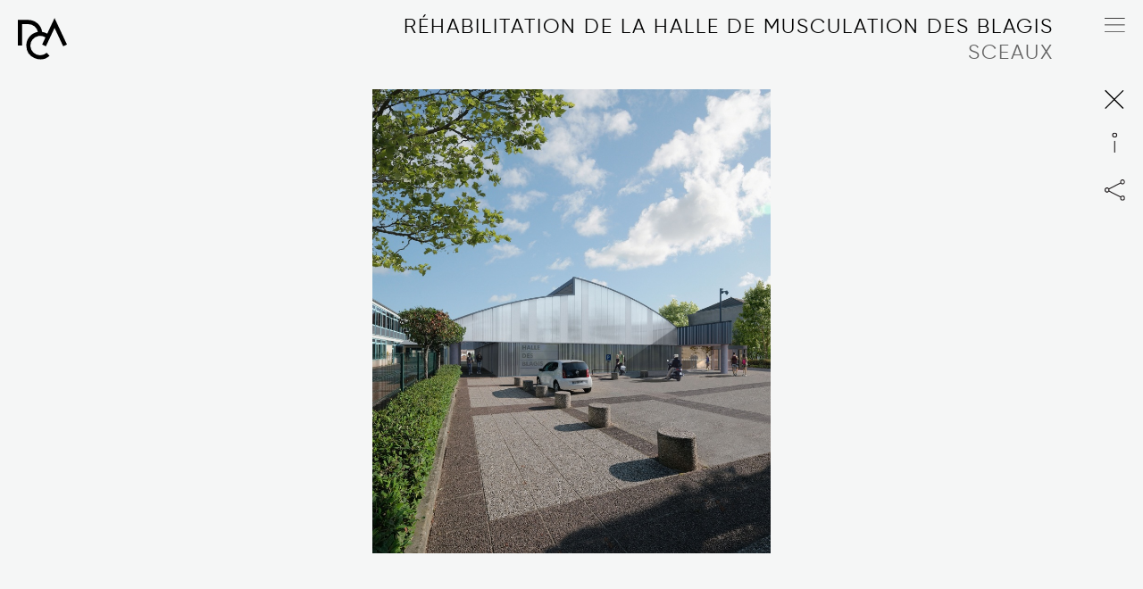

--- FILE ---
content_type: text/html; charset=UTF-8
request_url: https://www.dca.archi/projet/rehabilitation-de-la-halle-de-musculation-des-blagis-p613
body_size: 3690
content:
<!DOCTYPE html>
<html lang="fr">
	<head>
		<meta charset="utf-8">
		<meta http-equiv="X-UA-Compatible" content="IE=edge">
		<base href="https://www.dca.archi/" />
		<title>Réhabilitation de la halle de musculation des Blagis | DCA</title>
		<meta name="description" content="Notre intervention sur cette halle à l’Architecture a consisté à mettre en valeur le déjà là, à le révéler sous un nouveau jour. Notre objectif étant que le bâtiment existant exploite au mieux son potentiel d’usage." />
		<meta name="keywords" content="Équipement, Sport, Polycarbonate, Matérialité, Structure  " />
		<meta name="viewport" content="width=device-width, initial-scale=1, user-scalable=no" />
		<meta name="author" content="Jérémy JOVENAUX - kdev-webdeveloper.fr" />
				<meta name="twitter:card" content="summary"/>
				<meta name="twitter:image" content="https://www.dca.archi/images/projet/rehabilitation-de-la-halle-de-musculation-des-blagis_9441633517478.jpg"/>		<meta name="twitter:description" content="Notre intervention sur cette halle à l’Architecture a consisté à mettre en valeur le déjà là, à le révéler sous un nouveau jour. Notre objectif étant que le bâtiment existant exploite au mieux son potentiel d’usage."/>
		<meta name="twitter:title" content="Réhabilitation de la halle de musculation des Blagis"/>
		<meta name="twitter:url" content="https://www.dca.archi/projet/rehabilitation-de-la-halle-de-musculation-des-blagis-p613"/>
		<meta property="og:type" content="article" />
		<meta property="og:title" content="Réhabilitation de la halle de musculation des Blagis" />
		<meta property="og:url" content="https://www.dca.archi/projet/rehabilitation-de-la-halle-de-musculation-des-blagis-p613" />
		<meta property="og:description" content="Notre intervention sur cette halle à l’Architecture a consisté à mettre en valeur le déjà là, à le révéler sous un nouveau jour. Notre objectif étant que le bâtiment existant exploite au mieux son potentiel d’usage." />
		<meta property="og:site_name" content="DCA" />
		<meta property="og:locale" content="fr_FR" />
		<meta property="og:image" content="https://www.dca.archi/images/projet/rehabilitation-de-la-halle-de-musculation-des-blagis_9441633517478.jpg" />		<link rel="shortcut icon" href="favicon.png" />
		<link rel="apple-touch-icon" href="favicon.png" />
		<link type="text/css" rel="stylesheet" href="css/swiper.min.css" />
		<link type="text/css" rel="stylesheet" href="css/styles.css?time=1601970490" />		<link type="text/css" rel="stylesheet" href="css/fonts.min.css" />
		<link type="text/css" rel="stylesheet" href="css/fontawesome.min.css" />
		<link type="text/css" rel="stylesheet" href="css/photoswipe.css" />		<script type="text/javascript" src="js/jquery-2.2.0.min.js" defer></script>
		<script type="text/javascript" src="js/jquery-ui.min.js" defer></script>
		<script type="text/javascript" src="js/jquery.easing.1.3.min.js" defer></script>
		<script type="text/javascript" src="js/imagesloaded.pkgd.min.js" defer></script>
				<script type="text/javascript" src="js/masonry.pkgd.min.js" defer></script>
		<script type="text/javascript" src="js/photoswipe.min.js" defer></script>
		<script type="text/javascript" src="js/photoswipe-ui-default.min.js" defer></script>
				<script type="text/javascript" src="js/swiper.min.js" defer></script>
		<script type="text/javascript" src="js/jquery.lazy.min.js" defer></script>
		<script type="text/javascript" src="js/jquery.lazy.plugins.min.js" defer></script>
		<script type="text/javascript" src="js/moteur.js?time=1583402549" defer></script>
		<script type="text/javascript" src="js/pages/projet.js?time=1582880925" defer></script>	</head>
	<body data-content="projet" data-url="projet/rehabilitation-de-la-halle-de-musculation-des-blagis-p613" class="projet loading">
		<div id="wrapper">
			<div class="force-loading">
				<b></b>
				<a class="pdf"></a>
			</div>
			<header>
				<div class="content">
					<a href="https://www.dca.archi/" class="accueil"><span class="image svg-container"><img src="images/dca_3.svg" alt="DCA - Design Crew for Architecture" class="svg-content"/><img src="images/dca_4.svg" alt="DCA - Design Crew for Architecture" class="svg-content small"/></span><span class="titre">DCA</span><span class="soustitre">Design Crew for Architecture</span></a>					<nav class="reduce">
						<a href="javascript:void(0);" class="menu"><span class="icone svg-content"><img src="css/images/menu_ouvrir.svg" alt="menu"/><img src="css/images/menu_ouvrir2.svg" alt="menu" class="small"/></span><span class="image svg-container"><span class="titre svg-content"><img src="css/images/menu_fermer.svg" alt="fermer"/><img src="css/images/menu_fermer2.svg" alt="fermer" class="small"/></span></span></a>
						<ul>
									<li class=" projets">
			<a href="https://www.dca.archi/projets"><span class="titre">Projets</span><span class="icone"></span></a>		</li>
				<li class=" actualites">
			<a href="https://www.dca.archi/actualites"><span class="titre">Actualités</span><span class="icone"></span></a>		</li>
				<li class=" a-propos">
			<a href="https://www.dca.archi/a-propos"><span class="titre">À propos</span><span class="icone"></span></a>		</li>
				<li class=" contact">
			<a href="https://www.dca.archi/contact"><span class="titre">Contact</span><span class="icone"></span></a>		</li>
																<li class="langue en"><a href="https://www.dca.archi/en/project/rehabilitation-of-the-blagis-gymnasium-hall"><span class="titre">En</span></a></li>
																<li class="separation"><span>|<span></li>
																<li class="langue cn"><a href="https://www.dca.archi/cn/project/rehabilitation-of-the-blagis-gymnasium-hall"><span class="titre">Cn</span></a></li>
													</ul>
					</nav>
				</div>
			</header>	<main class="projet">
		<div class="content">
								<div class="buttons">
						<a href="https://www.dca.archi/projets" class="back"><span class="image svg-container"><img src="css/images/close.svg" alt="Retour" class="svg-content"/></span><span class="titre">DCA</span><span class="soustitre">Projets</span></a>						<a href="javascript:void(0);" class="infos"><span class="image svg-container"><img src="css/images/infos_ouvrir.svg" alt="Infos" class="titre svg-content"/><img src="css/images/infos_ouvrir2.svg" alt="Infos" class="titre svg-content"/><img src="css/images/infos_fermer.svg" alt="Infos" class="icone svg-content"/></span></a>
						<div class="partage">
							<a href="javascript:void(0);" class="partage"><span class="image svg-container"><img src="css/images/partage.svg" alt="Partage" class="svg-content titre"/></span></a>
							<ul class="partages ">
	<li class="partage ">
		<a href="mailto:?subject=DCA%20-%20R%C3%A9habilitation+de+la+halle+de+musculation+des+Blagis&body=https%3A%2F%2Fwww.dca.archi%2Fprojet%2Frehabilitation-de-la-halle-de-musculation-des-blagis-p613">
			<i class="fas fa-envelope"></i>
			<span>ML</span>
		</a>
	</li>
	<li class="partage ">
		<a href="http://www.facebook.com/sharer.php?u=https%3A%2F%2Fwww.dca.archi%2Fprojet%2Frehabilitation-de-la-halle-de-musculation-des-blagis-p613">
			<i class="fab fa-facebook-f"></i>
			<span>FB</span>
		</a>
	</li>
	<li class="partage ">
		<a href="https://twitter.com/intent/tweet?url=https%3A%2F%2Fwww.dca.archi%2Fprojet%2Frehabilitation-de-la-halle-de-musculation-des-blagis-p613&text=DCA%20-%20R%C3%A9habilitation+de+la+halle+de+musculation+des+Blagis">
			<i class="fab fa-twitter"></i>
			<span>TW</span>
		</a>
	</li>
</ul>
						</div>
					</div>
					<div class="titres">
						<h1>Réhabilitation de la halle de musculation des Blagis</h1>
						<h2>Sceaux</h2>
					</div>
					<div class="inner">
						<div class="slider">
							<div class="images">
								<div class="image portrait">
																		<img src="images/projet/rehabilitation-de-la-halle-de-musculation-des-blagis_v9451633517478.jpg" data-src="images/projet/rehabilitation-de-la-halle-de-musculation-des-blagis_9441633517478.jpg" alt="Réhabilitation de la halle de musculation des Blagis" data-size="857x999"/>
																	</div>
								<div class="image paysage">
																		<img src="images/projet/rehabilitation-de-la-halle-de-musculation-des-blagis_v9471633517478.jpg" data-src="images/projet/rehabilitation-de-la-halle-de-musculation-des-blagis_9461633517478.jpg" alt="Réhabilitation de la halle de musculation des Blagis" data-size="1600x1280"/>
																	</div>
								<div class="image paysage">
																		<img src="images/projet/rehabilitation-de-la-halle-de-musculation-des-blagis_v13331636466920.jpg" data-src="images/projet/rehabilitation-de-la-halle-de-musculation-des-blagis_13331636466920.jpg" alt="Réhabilitation de la halle de musculation des Blagis" data-size="1600x1200"/>
																	</div>
								<div class="image paysage">
																		<img src="images/projet/rehabilitation-de-la-halle-de-musculation-des-blagis_v13311636466918.jpg" data-src="images/projet/rehabilitation-de-la-halle-de-musculation-des-blagis_13311636466918.jpg" alt="Réhabilitation de la halle de musculation des Blagis" data-size="1600x1200"/>
																	</div>
							</div>
						</div>
						<div class="contenu">
							<div class="description">
								<p><strong>Notre intervention sur cette halle &agrave; l&rsquo;Architecture a consist&eacute; &agrave; mettre en valeur le d&eacute;j&agrave; l&agrave;, &agrave; le r&eacute;v&eacute;ler sous un nouveau jour. Notre objectif &eacute;tant que le b&acirc;timent existant exploite au mieux son potentiel d&rsquo;usage.</strong></p>
<p>En termes de mat&eacute;rialit&eacute;, le socle, opaque, sera rev&ecirc;tu d&rsquo;un bardage aluminium nervur&eacute;. Les nervures au rythme irr&eacute;gulier du bardage offriront un aspect changeant au b&acirc;timent tant sa perception variera en fonction d&rsquo;o&ugrave; on l&rsquo;observe et des conditions m&eacute;t&eacute;orologiques. Les ombres port&eacute;es des nervures, et les reflets &eacute;volueront sans cesse nourrissant la richesse esth&eacute;tique du projet quand bien m&ecirc;me sa grande simplicit&eacute;. Le socle sera surmont&eacute; d&rsquo;une paroi r&eacute;alis&eacute;e avec une double peau en polycarbonate. Cela permettra de diffuser une lumi&egrave;re naturelle douce, diffuse et homog&egrave;ne dans la halle. De l&rsquo;ext&eacute;rieur, de nuit la halle s&rsquo;illuminera affirmant sa pr&eacute;sence dans la ville et son statut d&rsquo;&eacute;quipement public. Outre leurs qualit&eacute;s de performance thermique et leur co&ucirc;t raisonnable, les mat&eacute;riaux offrirons une nouvelle image remarquable &agrave; la Halle.<br />Notre proposition reprend les pr&eacute;conisations du programme : une bande servante regroupant vestiaires, sanitaires, local entretien, locaux technique, etc&hellip; et un plateau de musculation au plan libre. Chacun s&rsquo;ins&eacute;rant parfaitement dans les 2 modes constructifs et volum&eacute;tries des existants : b&eacute;ton/ toiture terrasse pour la bande servante, charpente m&eacute;tallique/ bacs acier pour le plateau de musculation.<br />La r&eacute;habilitation de la Halle ne se limitera pas uniquement au red&eacute;ploiement du mat&eacute;riel et des habitus pr&eacute;existants&nbsp;dans de meilleures conditions de pratique&nbsp;: notre intervention sera l&rsquo;opportunit&eacute; d&rsquo;une r&eacute;flexion plus globale sur le lieu afin d&rsquo;offrir un nouveau champ de possibles.</p>							</div>
							<div class="caracteristiques">
								<p><strong>Concours</strong>&nbsp;2021<br /><strong>Client</strong> Ville de Sceaux<br /><strong>Surface</strong> 822 m&sup2;<br /><strong>&Eacute;cologie</strong>&nbsp;RT par &eacute;l&eacute;ment<br /><strong>Co&ucirc;t</strong>&nbsp;1,15 M&euro;</p>							</div>
							<a class="pdf" href="pdf.php?url=projet/rehabilitation-de-la-halle-de-musculation-des-blagis-p613"><span>fiche pdf</span></a>
							<p>Voir aussi :</p><ul class="assoc"><li>
				<a href="projet/concept-stadium" class="paysage">
					<div class="titres">
						<div class="inner">
							<h3>Concept Stadium ©</h3>
						</div>
					</div>
					<div class="image">
												<img src="images/projet/concept-stadium_v2831580136914.jpg" data-src="images/projet/concept-stadium_2831580136914.jpg" alt="Concept Stadium ©" data-size="1600x792"/>
											</div>
				</a>
			</li><li>
				<a href="projet/requalification-et-renovation-energetique-du-batiment-jean-grandel-p703" class="paysage">
					<div class="titres">
						<div class="inner">
							<h3>Requalification et rénovation énergétique du bâtiment Jean Grandel</h3>
						</div>
					</div>
					<div class="image">
												<img src="images/projet/requalification-et-renovation-energetique-du-batiment-jean-grandel_v26081767880148.jpg" data-src="images/projet/requalification-et-renovation-energetique-du-batiment-jean-grandel_26081767880148.jpg" alt="Requalification et rénovation énergétique du bâtiment Jean Grandel" data-size="1400x1120"/>
											</div>
				</a>
			</li><li>
				<a href="projet/amenagement-d-un-club-house-au-tc-du-menil-p711" class="paysage">
					<div class="titres">
						<div class="inner">
							<h3>Aménagement d’un club house au TC du Ménil</h3>
						</div>
					</div>
					<div class="image">
												<img src="images/projet/amenagement-d-un-club-house-au-tc-du-menil_v25341763980101.jpg" data-src="images/projet/amenagement-d-un-club-house-au-tc-du-menil_25341763980101.jpg" alt="Aménagement d’un club house au TC du Ménil" data-size="1400x1120"/>
											</div>
				</a>
			</li><li>
				<a href="projet/rehabilitation-de-la-maison-de-quartier-de-l-agiot" class="paysage">
					<div class="titres">
						<div class="inner">
							<h3>Réhabilitation de la maison de quartier de l’Agiot</h3>
						</div>
					</div>
					<div class="image">
												<img src="images/projet/rehabilitation-de-la-maison-de-quartier-de-l-agiot_v23371716564488.jpg" data-src="images/projet/rehabilitation-de-la-maison-de-quartier-de-l-agiot_23371716564488.jpg" alt="Réhabilitation de la maison de quartier de l’Agiot" data-size="1600x1131"/>
											</div>
				</a>
			</li><li>
				<a href="projet/rehabilitation-extension-du-groupe-scolaire-j-ferry" class="paysage">
					<div class="titres">
						<div class="inner">
							<h3>Réhabilitation & extension du groupe scolaire J. Ferry</h3>
						</div>
					</div>
					<div class="image">
												<img src="images/projet/rehabilitation-extension-du-groupe-scolaire-j-ferry_v10381634921574.jpg" data-src="images/projet/rehabilitation-extension-du-groupe-scolaire-j-ferry_10381634921574.jpg" alt="Réhabilitation &amp; extension du groupe scolaire J. Ferry" data-size="1600x800"/>
											</div>
				</a>
			</li><li>
				<a href="projet/rehabilitation-extension-du-refuge-de-l-arpont" class="paysage">
					<div class="titres">
						<div class="inner">
							<h3>Réhabilitation & extension du refuge de l'Arpont</h3>
						</div>
					</div>
					<div class="image">
												<img src="images/projet/rehabilitation-extension-du-refuge-de-l-arpont_v2271580136375.jpg" data-src="images/projet/rehabilitation-extension-du-refuge-de-l-arpont_2271580136375.jpg" alt="Réhabilitation &amp; extension du refuge de l'Arpont" data-size="1600x499"/>
											</div>
				</a>
			</li></ul>						</div>
					</div>		</div>
	</main>			<footer>
				<a href="javascript:void(0);" class="goTop"><img src="css/images/gotop.svg" alt="goTop"/></a>
			</footer>
		</div>
		<script async src="https://www.googletagmanager.com/gtag/js?id=G-EP2G6TCX0Y"></script>
		<script>
		window.dataLayer = window.dataLayer || []; function gtag(){dataLayer.push(arguments);} gtag('js', new Date());
		gtag('config', 'G-EP2G6TCX0Y');
		</script>
	</body>
</html>


--- FILE ---
content_type: text/css
request_url: https://www.dca.archi/css/styles.css?time=1601970490
body_size: 7840
content:
*{
border:0;
padding:0;
margin:0;
box-sizing:border-box;
}
*:focus{
outline:none;
}
.clean{
clear:both;
font-size:0px;
line-height:0px;
margin:0px;
padding:0px;
border:0px;
height:0px;
}
.no-transition{
-webkit-transition:none!important;
-moz-transition:none!important;
-ms-transition:none!important;
-o-transition:none!important;
transition:none!important;
}
.force-loading{
height:0;
width:0;
overflow:hidden;
}
.noimg img{
visibility:hidden;
}
body,html{
min-height:100vh;
width:100%;
margin:0px;
padding:0px;
}
body{
position:relative;
color:#000000;
background:#f5f6f6;
font-family:Gilroy, Arial, Helvetica, sans-serif;
text-transform:uppercase;
font-size:12px;
}
html[lang=cn] body{
font-family:"Noto Sans SC", Gilroy, Arial, Helvetica, sans-serif;
}
body.maintenance{
color:#000000;
background:#f5f6f6;
font-size:12px;
overflow-x:hidden;
}
body.loading{
overflow:hidden;
}
body.loading *{
visibility:hidden!important;
}
.loading,.loading *{
-webkit-transition:none!important;
-moz-transition:none!important;
-ms-transition:none!important;
-o-transition:none!important;
transition:none!important;
}
.loading:before{
/* content:"";
position:fixed;
top:0;
left:50%;
margin-left:-25px;
background:rgba(0,0,0,0.5) url('images/loading.gif') no-repeat center center;
background-size:cover;
z-index:50;
width:50px;
height:50px;
border-radius:0 0 25px 25px; */
}
.image.loading{
position:relative;
background-size:auto!important;
background-position:center center!important;
background-repeat:no-repeat!important;
-webkit-box-shadow:none!important;
-moz-box-shadow:none!important;
-ms-box-shadow:none!important;
-o-box-shadow:none!important;
box-shadow:none!important;
background-color:#f5f6f6!important;
}
.loader{
position:absolute;
background-color:#ffffff;
width:100%;
height:100%;
margin:0 auto;
top:50%;
left:50%;
transform:translate(-50%,-50%);
-webkit-transform:translate(-50%,-50%);
overflow:hidden;
}
.loader .rect{
position:absolute;
left:100%;
top:38.75%;
background:#f5f6f6;
width:30%;
padding-bottom:18.75%;
animation:2s linear 0s slide infinite;
}
.loader .rect:nth-child(2){
animation-delay:0.5s;
}
.loader .rect:nth-child(3){
animation-delay:1s;
}
.loader .rect:nth-child(4){
animation-delay:1.5s;
}
@keyframes slide{
0%{
	left:100%;
	transform:translateY(-50%);
}
25%{
	left:70%;
	transform:translateY(0);
}
50%{
	transform:translateY(-50%);
}
75%{
	left:0;
	transform:translateY(0);
}
100%{
	left:-30%;
	transform:translateY(-50%);
}
}
img,video,iframe{
display:inline-block;
max-width:100%;
width:auto;
max-height:100%;
height:auto;
margin:0;
vertical-align:top;
}
/* video{
object-fit:fill;
} */
img[data-src],video[data-src]{
width:100%;
height:auto;
}
a{
color:#000000;
text-decoration:none;
}
a.pdf{
display:inline-block;
position:relative;
margin:20px 0;
}
a.pdf > *{
vertical-align:middle;
}
a.pdf:before{
content:"";
position:relative;
display:inline-block;
vertical-align:middle;
width:20px;
height:15px;
background:url('images/pdf.svg') left center no-repeat;
}
h1,h2,h3,h4,h5{
font-weight:normal;
font-size:inherit;
}
main > .content > .buttons{
position:fixed;
top:100px;
right:15px;
text-align:center;
width:30px;
overflow:hidden;
z-index:10;
}
main > .content > .buttons > a,main > .content > .buttons > .partage > a{
display:inline-block;
width:30px;
height:30px;
overflow:hidden;
}
main > .content > .buttons img{
max-height:30px;
}
main > .content > .buttons img.icone{
display:none;
}
main > .content > .buttons a.open img.titre{
display:none;
}
main > .content > .buttons a.open img.icone{
display:block;
}
main > .content > .buttons > *+*,main > .content > .buttons > .partage > *+*{
margin-top:20px;
}
main > .content > .buttons > .partage ul.partages{
text-align:center;
width:auto;
margin:5px auto 0 auto;
display:none;
}
main > .content > .buttons > .partage{
font-family:Gilroy, Arial, Helvetica, sans-serif;
padding:5px;
}
main > .content > .buttons > .partage.open{
background:#ffffff;
}
main > .content > .buttons > .partage.open ul.partages{
display:block;
font-size:16px;
}
main > .content > .buttons > .partage ul.partages li.partage+li.partage{
margin-top:5px;
}
main > .content > .buttons > .partage ul.partages li.partage a{
display:inline-block;
color:#000000;
}
main > .content > .buttons > .partage ul.partages li.partage .fab,main > .content > .buttons > .partage ul.partages li.partage .fas{
display:none;
}
main > .content > .inner .contenu{
font-size:26px;
}
main > .content > .inner .contenu a,main > .content > .inner .desc a{
word-break:break-all;
}
main > .content > .inner .contenu a > *{
word-break:normal;
}
main > .content > .inner .contenu .image.video{
position:relative;
width:100%;
padding-top:56.25%;
margin-top:20px;
}
main > .content > .inner .contenu .image.video video,main > .content > .inner .contenu .image.video iframe{
position:absolute;
top:0;
left:0;
width:100%;
height:100%;
}
*+p{
margin-top:20px;
}
hr{
background:#000000;
width:10px;
height:5px;
margin:20px 0;
}
ul{
list-style-type:none;
}
small,.small{
font-size:0.8em;
}
.gauche{
text-align:left;
}
.centre{
text-align:center;
}
.droite{
text-align:right;
}
.w-auto{
width:auto;
margin-right:auto;
margin-left:auto;
min-width:250px;
padding:10px;
}
.hide{
display:none;
}
.v-hidden{
visibility:hidden;
}
.upper{
text-transform:uppercase;
}
.lower{
text-transform:lowercase;
}
.bold{
font-weight:bold;
}
.top{
vertical-align:top;
}
.bottom{
vertical-align:bottom;
}
.middle{
vertical-align:middle;
}
.w-auto:not(.table):not(table){
display:inline-block;
}
.table{
display:table;
table-layout:fixed;
border-collapse:collapse;
width:100%;
}
*+.table,*+table{
margin-top:20px;
}
.table.nomargin{
margin:0;
}
.table+.table,table+table{
margin-top:10px;
}
.table .row{
display:table-row;
vertical-align:top;
}
.table .cell{
display:table-cell;
vertical-align:top;
padding:10px 20px;
}
.table.nopadding .cell,.table .cell.nopadding{
padding:0;
}
.table .col{
display:table-column;
vertical-align:top;
}
.table.middle .cell,.table.middle .row,.table.middle .col,.table .cell.middle,.table .row.middle,.table .col.middle{
vertical-align:middle;
}
.table.bottom .cell,.table.bottom .row,.table.bottom .col,.table .cell.bottom,.table .row.bottom,.table .col.bottom{
vertical-align:bottom;
}
.table .cell.cell10{
width:10%;
}
.table .cell.cell15{
width:15%;
}
.table .cell.cell20{
width:20%;
}
.table .cell.cell25{
width:25%;
}
.table .cell.cell30{
width:30%;
}
.table .cell.cell35{
width:30%;
}
.table .cell.cell33{
width:33.33%;
}
.table .cell.cell35{
width:35%;
}
.table .cell.cell40{
width:40%;
}
.table .cell.cell45{
width:45%;
}
.table .cell.cell50{
width:50%;
}
.table .cell.cell55{
width:55%;
}
.table .cell.cell60{
width:60%;
}
.table .cell.cell65{
width:60%;
}
.table .cell.cell66{
width:66.66%;
}
.table .cell.cell70{
width:70%;
}
.table .cell.cell75{
width:75%;
}
.table .cell.cell80{
width:80%;
}
.table .cell.cell85{
width:85%;
}
.table .cell.cell90{
width:90%;
}
.table .cell.cell95{
width:95%;
}
.table:not(.noborder) .cell+.cell,.table .row:not(.noborder) .cell+.cell{
border-left:1px solid #000000;
}
.borderTop{
border-top:1px solid #000000;
}
.borderRight{
border-right:1px solid #000000;
}
.borderBottom{
border-bottom:1px solid #000000;
}
.borderLeft{
border-left:1px solid #000000;
}
.noborder{
border:0;
}
.border{
border:1px solid #000000;
}
.social > .links > a > .fab+span,.social > .links > a > .fas+span{
margin-left:5px;
}
form .champ{
position:relative;
display:inline-block;
width:100%
}
form .champ label{
display:inline-block;
width:auto;
padding:5px;
}
form .champ.erreur input,form .champ.erreur select,form .champ.erreur textarea{
border:1px solid #990000;
background:rgba(255,102,102,0.2);
color:#000000;
}
textarea{
resize:none;
height:150px;
}
input,select,textarea{
display:block;
width:100%;
font-size:12px;
font-family:Helvetica, Arial, sans-serif;
background:rgba(0,0,0,0.2);
color:#000000;
border-color:#454545;
padding:5px;
margin-bottom:10px;
}
form table input,form table select,form table textarea{
margin-bottom:0;
}
form input[type="checkbox"],form input[type="radio"]{
display:inline-block;
width:auto;
margin-bottom:0;
}
form input[type=button],a.button{
display:inline-block;
margin:10px 0;
padding:5px 10px;
font-size:12px;
font-weight:bold;
text-align:center;
background:#000000;
color:#ffffff;
cursor:pointer;
border-radius:25px;
}
.select{
position:relative;
display:inline-block;
margin-bottom:10px;
}
.select.pct100{
width:100%;
}
.select select{
-webkit-appearance:none;
-moz-appearance:none;
appearance:none;
cursor:pointer;
padding-right:30px;
width:100%;
max-width:100%;
margin-bottom:0;
}
.select select.default,.select select option:first-child[value=""]{
color:#666;
}
.select select option{
color:#000000;
}
.select:after{
content:"▼";
position:absolute;
top:50%;
right:0;
transform:translate(-50%,-50%);
-webkit-transform:translate(-50%,-50%);
z-index:1;
text-align:center;
pointer-events:none;
}
.erreur{
color:#990000;
}
p.valid,p.erreur,p.info{
padding:5px 10px;
font-weight:bold;
background:#66cc66;
color:#006600;
margin:10px 0;
border-radius:5px;
}
p.valid:before{
content:"\f058";
margin-right:10px;
font-family:"fontAwesome";
font-weight:normal;
}
p.erreur{
background:#ff6666;
color:#990000;
}
p.erreur:before{
content:"\f071";
margin-right:10px;
font-family:"fontAwesome";
font-weight:normal;
}
p.info{
background:#ffcd66;
color:#994c00;
}
p.info:before{
content:"\f05a";
margin-right:10px;
font-family:"fontAwesome";
font-weight:normal;
}
.puce.retrait{
padding-left:10px;
}
.puce .fas+.fas,.puce .fab+.fab,.puce .fas+.fab,.puce .fab+.fas{
margin-left:-4px;
}
.svg-container{
display:inline-block;
position:relative;
width:100%;
overflow:hidden;
}
.svg-container .svg-content{
display:inline-block;
position:relative;
max-height:100%;
max-width:100%;
width:auto;
height:auto;
}
nav > ul{
display:inline-block;
}
nav > ul > li{
position:relative;
display:inline-block;
vertical-align:top;
height:100%;
margin:0;
padding:0;
}
nav ul li{
position:relative;
margin-right:40px;
line-height:29px;
}
nav a.menu,nav a.menu .titre{
display:none;
}
nav ul li.langue:not(:last-child){
margin-right:0;
}
nav ul li span{
position:relative;
display:block;
height:100%;
font-size:28px;
font-weight:normal;
color:#000000;
white-space:nowrap;
}
nav ul li.separation span{
font-size:20px;
}
nav ul li .icone{
display:none;
padding:6px 18px;
}
nav ul li .icone > i{
font-size:22px;
}
header{
position:fixed;
top:0;
left:0;
right:0;
height:auto;
padding:20px;
z-index:3;
-webkit-transition:padding 50ms ease;
-moz-transition:padding 50ms ease;
-ms-transition:padding 50ms ease;
-o-transition:padding 50ms ease;
transition:padding 50ms ease;
}
header > .content > a.accueil,main > .content > .buttons,main > .content > .buttons > a,main > .content > .buttons > .partage > a,main > .content > .buttons img,header > .content nav a.menu,nav ul li span,header > .content nav{
-webkit-transition:all 50ms ease;
-moz-transition:all 50ms ease;
-ms-transition:all 50ms ease;
-o-transition:all 50ms ease;
transition:all 50ms ease;
}
main > .content > .buttons > a.infos .image{
height:100%;
}
main > .content > .buttons > a.infos .titre{
position:absolute;
top:50%;
left:50%;
-webkit-transform:translate(-50%,-50%);
transform:translate(-50%,-50%);
}
main > .content > .buttons > a.infos .titre{
opacity:1;
-webkit-animation:clignote2 1s 3;
animation:clignote2 1s 3;
}
main > .content > .buttons > a.infos .titre+.titre{
opacity:0;
-webkit-animation:clignote 1s 3;
animation:clignote 1s 3;
}
header.reduce{
min-height:40px;
padding:10px;
background:#f5f6f6;
}
header.reduce > .content > a.accueil{
width:30px;
height:28px;
}
header.reduce+main > .content > .buttons{
width:30px;
right:0;
}
header.reduce+main > .content > .buttons > a,header.reduce+main > .content > .buttons > .partage > a{
width:20px;
height:20px;
}
header.reduce+main > .content > .buttons img{
max-height:20px;
}
header.reduce > .content nav a.menu{
width:20px;
height:15px;
top:10px;
right:10px;
}
header.reduce > .content nav ul li span{
font-size:22px;
}
header.reduce > .content nav ul li.separation span{
font-size:16px;
-webkit-transform:rotate(25deg);
transform:rotate(25deg);
}
header.reduce img.small{
display:inline-block!important;
}
header.reduce img:not(.small){
display:none!important;
}
header > .content{
position:relative;
height:100%;
}
header > .content > a.accueil{
position:absolute;
top:0;
left:0;
display:inline-block;
z-index:20;
width:55px;
height:47px;
}
header > .content a.accueil > .titre,header > .content a.accueil > .soustitre,header > .content a.accueil > .image > .small{
display:none;
}
header > .content nav{
position:absolute;
top:-6px;
right:0;
left:0;
letter-spacing:2px;
color:#000000;
text-align:right;
z-index:10;
}
header > .content nav > ul{
position:relative;
display:inline-block;
vertical-align:middle;
width:100%;
padding:0 40px 0 80px;
background:#f5f6f6;
-webkit-transition:all 200ms ease;
-moz-transition:all 200ms ease;
-ms-transition:all 200ms ease;
-o-transition:all 200ms ease;
transition:all 200ms ease;
}
header > .content nav.reduce > ul{
-webkit-transform:translateX(200%);
transform:translateX(200%);
}
header > .content nav.expand > ul{
-webkit-transform:translateX(0);
transform:translateX(0);
}
header > .content nav a,header > .content nav ul li span{
color:#000000;
}
header > .content nav a{
display:inline-block;
}
header > .content nav a.menu{
position:fixed;
display:block;
top:20px;
right:20px;
width:30px;
height:21px;
z-index:1;
}
header > .content nav a.menu .icone{
padding:0;
height:auto;
color:#000000;
}
header > .content nav a.menu .small{
display:none;
}
header > .content nav.reduce a.menu .icone{
display:block;
}
header > .content nav.reduce a.menu .titre{
display:none;
}
header > .content nav.expand a.menu .icone{
display:none;
}
header > .content nav.expand a.menu .titre{
display:block;
padding:0;
padding-top:0.5px;
}
header > .content ul.reseaux{
display:inline-block;
color:#000000;
margin:0;
}
header > .content ul.reseaux > .reseau{
display:inline-block;
margin-right:10px;
}
header > .content ul.reseaux > .reseau.mail{
margin:0 40px;
}
header > .content ul.reseaux > .reseau+.reseau{
border:0;
}
header > .content ul.reseaux > .reseau a{
color:#000000;
font-weight:normal;
}
header > .content ul.reseaux > .reseau:not(.langue) a i,header > .content ul.reseaux > .reseau:not(.langue) a img{
display:none;
}
header > .content ul.reseaux > .reseau:not(.langue)+.reseau.langue{
margin-left:40px;
}
header > .content ul li.langue a span{
padding:0;
}
header > .content ul li.separation{
margin:0;
}
header > .content ul li.separation span{
-webkit-transform:rotate(25deg) translateY(-1px);
transform:rotate(25deg) translateY(-1px);
}
#fixed_bg{
position:fixed;
z-index:-1;
background-size:cover;
background-repeat:no-repeat;
background-position:center center;
top:100px;
right:100px;
bottom:100px;
left:100px;
}
#wrapper{
position:relative;
margin:0 auto;
width:100%;
min-height:100%;
}
main{
position:relative;
font-size:18px;
height:100%;
}
main > .content{
padding:100px;
height:100%
}
main > .content > .inner{
position:relative;
height:100%;
}
main > .content > .titres{
position:fixed;
top:14px;
right:100px;
left:100px;
-webkit-transition:top 200ms ease,opacity 200ms ease;
-moz-transition:top 200ms ease,opacity 200ms ease;
-ms-transition:top 200ms ease,opacity 200ms ease;
-o-transition:top 200ms ease,opacity 200ms ease;
transition:top 200ms ease,opacity 200ms ease;
}
main > .content > .titres > h1,main > .content > .titres > h2{
text-align:right;
font-size:28px;
letter-spacing:2px;
line-height:29px;
}
main > .content > .titres > h2{
color:#666666;
}
main > .content > .titres.reduce{
top:0;
opacity:0;
}
main > .content > .back{
z-index:100;
position:fixed;
width:25px;
top:30px;
right:30px;
-webkit-transition:top 200ms ease,opacity 200ms ease;
-moz-transition:top 200ms ease,opacity 200ms ease;
-ms-transition:top 200ms ease,opacity 200ms ease;
-o-transition:top 200ms ease,opacity 200ms ease;
transition:top 200ms ease,opacity 200ms ease;
}
main > .content > .back > .titre,main > .content > .back > .soustitre{
display:none;
}
main > .content > .inner table{
width:100%;
border-spacing:0;
border-collapse:collapse;
margin:10px 0;
text-align:left;
}
main > .content > .inner table.fixed{
table-layout:fixed;
}
main > .content > .inner table.auto{
width:auto;
}
main > .content > .inner table th,main > .content > .inner table td{
vertical-align:middle;
}
main > .content > .inner table.nopadding th,main > .content > .inner table.nopadding td,main > .content > .inner table tr.nopadding th,main > .content > .inner table tr.nopadding td,main > .content > .inner table th.nopadding,main > .content > .inner table td.nopadding{
padding:0px;
}
main > .content > .inner table th{
font-weight:bold;
}
main > .content > .inner table.gauche th,main > .content > .inner table.gauche td,main > .content > .inner table tr.gauche th,main > .content > .inner table tr.gauche td,main > .content > .inner table th.gauche,main > .content > .inner table td.gauche{
text-align:left;
}
main > .content > .inner table.droite th,main > .content > .inner table.droite td,main > .content > .inner table tr.droite th,main > .content > .inner table tr.droite td,main > .content > .inner table th.droite,main > .content > .inner table td.droite{
text-align:right;
}
main > .content > .inner table.centre th,main > .content > .inner table.centre td,main > .content > .inner table tr.centre th,main > .content > .inner table tr.centre td,main > .content > .inner table th.centre,main > .content > .inner table td.centre{
text-align:center;
}
main > .content > .inner table.borderall th,main > .content > .inner table.borderall td,main > .content > .inner table tr.borderall th,main > .content > .inner table tr.borderall td,main > .content > .inner table th.borderall,main > .content > .inner table td.borderall{
border:1px solid #000000;
}
main > .content > .inner table.borderall.borderthick th,main > .content > .inner table.borderall.borderthick td,main > .content > .inner table tr.borderall.borderthick th,main > .content > .inner table tr.borderall.borderthick td,main > .content > .inner table th.borderall.borderthick,main > .content > .inner table td.borderall.borderthick{
border-width:2px;
}
main > .content > .inner table.borderright th,main > .content > .inner table.borderright td,main > .content > .inner table tr.borderright th,main > .content > .inner table tr.borderright td,main > .content > .inner table th.borderright,main > .content > .inner table td.borderright{
border-right-width:1px;
border-right-style:solid;
border-right-color:#000000;
}
main > .content > .inner table.borderright.borderthick th,main > .content > .inner table.borderright.borderthick td,main > .content > .inner table tr.borderright.borderthick th,main > .content > .inner table tr.borderright.borderthick td,main > .content > .inner table th.borderright.borderthick,main > .content > .inner table td.borderright.borderthick{
border-right-width:2px;
}
main > .content > .inner table.bordertop th,main > .content > .inner table.bordertop td,main > .content > .inner table tr.bordertop th,main > .content > .inner table tr.bordertop td,main > .content > .inner table th.bordertop,main > .content > .inner table td.bordertop{
border-top-width:1px;
border-top-style:solid;
border-top-color:#000000;
}
main > .content > .inner table.bordertop.borderthick th,main > .content > .inner table.bordertop.borderthick td,main > .content > .inner table tr.bordertop.borderthick th,main > .content > .inner table tr.bordertop.borderthick td,main > .content > .inner table th.bordertop.borderthick,main > .content > .inner table td.bordertop.borderthick{
border-top-width:2px;
}
main > .content > .inner table.borderbottom th,main > .content > .inner table.borderbottom td,main > .content > .inner table tr.borderbottom th,main > .content > .inner table tr.borderbottom td,main > .content > .inner table th.borderbottom,main > .content > .inner table td.borderbottom{
border-bottom-width:1px;
border-bottom-style:solid;
border-bottom-color:#000000;
}
main > .content > .inner table.borderbottom.borderthick th,main > .content > .inner table.borderbottom.borderthick td,main > .content > .inner table tr.borderbottom.borderthick th,main > .content > .inner table tr.borderbottom.borderthick td,main > .content > .inner table th.borderbottom.borderthick,main > .content > .inner table td.borderbottom.borderthick{
border-bottom-width:2px;
}
main > .content > .inner table.borderleft th,main > .content > .inner table.borderleft td,main > .content > .inner table tr.borderleft th,main > .content > .inner table tr.borderleft td,main > .content > .inner table th.borderleft,main > .content > .inner table td.borderleft{
border-left-width:1px;
border-left-style:solid;
border-left-color:#000000;
}
main > .content > .inner table.borderleft.borderthick th,main > .content > .inner table.borderleft.borderthick td,main > .content > .inner table tr.borderleft.borderthick th,main > .content > .inner table tr.borderleft.borderthick td,main > .content > .inner table th.borderleft.borderthick,main > .content > .inner table td.borderleft.borderthick{
border-left-width:2px;
}
main > .content > .inner table.borderthick th,main > .content > .inner table.borderthick td,main > .content > .inner table tr.borderthick th,main > .content > .inner table tr.borderthick td,main > .content > .inner table th.borderthick,main > .content > .inner table td.borderthick{
border-width:2px;
}
main > .content > .inner table tr.selected,main > .content > .inner table th.selected,main > .content > .inner table td.selected{
background:rgba(0,0,0,0.2);
font-weight:bold;
}
main > .content > .inner table.vtop th,main > .content > .inner table.vtop td,main > .content > .inner table tr.vtop th,main > .content > .inner table tr.vtop td,main > .content > .inner table th.vtop,main > .content > .inner table td.vtop{
vertical-align:top;
}
main > .content > .inner table.vmiddle th,main > .content > .inner table.vmiddle td,main > .content > .inner table tr.vmiddle th,main > .content > .inner table tr.vmiddle td,main > .content > .inner table th.vmiddle,main > .content > .inner table td.vmiddle{
vertical-align:middle;
}
main > .content > .inner table.vbottom th,main > .content > .inner table.vbottom td,main > .content > .inner table tr.vbottom th,main > .content > .inner table tr.vbottom td,main > .content > .inner table th.vbottom,main > .content > .inner table td.vbottom{
vertical-align:bottom;
}
main > .content > .inner ul:not(.nomargin){
margin-bottom:20px;
}
main > .content > .inner .slider{
position:relative;
width:100%;
height:100%;
overflow:hidden;
}
main > .content > .inner .slider.active .prev,main > .content > .inner .slider.active .next,main > .content > .inner .slider .zoom,main > .content > .inner .slider .play{
position:absolute;
top:0;
right:auto;
bottom:0;
left:0;
width:50%;
cursor:pointer;
z-index:1;
}
main > .content > .inner .slider.active .next{
right:0;
left:auto;
}
main > .content > .inner .slider .zoom,main > .content > .inner .slider .play{
cursor:pointer;
height:50px;
top:50%;
right:auto;
bottom:auto;
left:50%;
transform:translate(-50%,-50%);
-webkit-transform:translate(-50%,-50%);
}
main > .content > .inner .slider .close{
position:absolute;
cursor:pointer;
height:20px;
width:20px;
top:0;
right:0;
bottom:auto;
left:auto;
z-index:10;
}
main > .content > .inner .slider.active .prev:before,main > .content > .inner .slider.active .next:before,main > .content > .inner .slider .zoom:before,main > .content > .inner .slider .play:before,main > .content > .inner .slider .close:before{
position:absolute;
top:50%;
left:50%;
transform:translate(-50%,-50%);
-webkit-transform:translate(-50%,-50%);
font-family:"fontAwesome";
font-size:40px;
color:#ffffff;
-webkit-text-shadow:2px 2px 5px #454545;
-moz-text-shadow:2px 2px 5px #454545;
-ms-text-shadow:2px 2px 5px #454545;
-o-text-shadow:2px 2px 5px #454545;
text-shadow:2px 2px 5px #454545;
}
/* main > .content > .inner .slider.active .prev:before{
content:"\f137";
}
main > .content > .inner .slider.active .next:before{
content:"\f138";
} */
main > .content > .inner .slider .zoom:before{
content:"\f00e";
}
main > .content > .inner .slider .play:before{
content:"\f16a";
font-size:60px;
}
main > .content > .inner .slider .close:before{
content:"\f00d";
font-size:20px;
}
/* main > .content > .inner .slider .image.portrait > .content img{
min-height:100%;
}
main > .content > .inner .slider .image.paysage > .content img{
min-width:100%;
min-height:100%;
width:auto;
height:auto;
max-width:none;
max-height:none;
} */
/* main > .content > .inner .slider .image.current{
opacity:1;
z-index:1;
} */
main > .content > .inner li.titre{
font-weight:bold;
text-decoration:underline;
margin-bottom:5px;
}
main > .content > .inner li+li.titre{
margin-top:10px;
}
main > .content > .inner .partages{
text-align:center;
width:auto;
margin:0 auto;
}
main > .content > .inner .partages .partage a{
display:inline-block;
color:#000000;
}
main > .content > .inner .partages .partage .fab,main > .content > .inner .partages .partage .fas{
display:none;
}
main > .content > .inner .partages.table .partage.cell{
border:0;
}
footer{
position:relative;
height:50px;
display:none;
}
footer .goTop{
position:absolute;
padding:5px;
top:50%;
right:10px;
-webkit-transform:translateY(-50%);
transform:translateY(-50%);
height:30px;
width:30px;
}
footer .goTop img{
vertical-align:middle;
}
.from{
display:none;
}
@keyframes clignote{
0%{opacity:0}
50%{opacity:1}
100%{opacity:0}
}
@-webkit-keyframes clignote{
0%{opacity:0}
50%{opacity:1}
100%{opacity:0}
}
@keyframes clignote2{
0%{opacity:1}
50%{opacity:0}
100%{opacity:1}
}
@-webkit-keyframes clignote2{
0%{opacity:1}
50%{opacity:0}
100%{opacity:1}
}
/*INTRO*/
body.intro.accueil{
overflow-y:auto;
}
body.intro header{
visibility:hidden!important;
}
#intro{
position:relative;
height:4000px;
}
#intro .image{
position:fixed;
top:50%;
left:50%;
width:600px;
max-width:90%;
-webkit-transform:translate(-50%,-50%);
transform:translate(-50%,-50%);
}
body.intro main.accueil #pagination{
display:none;
}
body.intro:before{
content:"";
position:fixed;
top:0;
right:0;
bottom:0;
left:0;
z-index:2;
}
/*ACCUEIL*/
body.accueil{
overflow:hidden;
}
main.accueil > .content > .titres{
display:none;
}
main.accueil > .content > .inner > .slider{
/*overflow:visible;*/
}
main.accueil > .content > .inner .slider .images,main.accueil > .content > .inner .slider .images article,main.accueil > .content > .inner .slider .images,main.accueil > .content > .inner .slider .images .content{
position:relative;
width:100%;
height:100%;
}
main.accueil > .content > .inner .slider .images article.swiper-slide{
overflow:hidden;
}
main.accueil > .content > .inner .slider .images .image{
display:block;
position:absolute;
top:0;
left:0;
width:100%;
height:100%;
overflow:hidden;
background-position:center center;
background-repeat:no-repeat;
background-size:contain;
}
main.accueil > .content > .inner .slider article .content h3{
display:none;
}
main.accueil #pagination{
position:fixed;
display:table;
left:50%;
bottom:30px;
height:auto!important;
width:auto!important;
padding:0 20px;
margin:0;
text-align:center;
-webkit-transform:translateX(-50%);
transform:translateX(-50%);
z-index:1;
}
main.accueil #pagination .swiper-pagination-bullet{
padding:0;
border-radius:0;
width:auto;
height:auto;
text-align:center;
font-size:16px;
color:#000000;
opacity:1;
background:none;
display:none;
}
main.accueil #pagination .swiper-pagination-bullet.swiper-pagination-bullet-active{
display:block;
}
main.accueil > .content > .inner .slider article p.texte{
position:absolute;
top:50%;
left:50%;
max-height:100%;
max-width:80%;
overflow:hidden;
font-size:130px;
-webkit-transform:translate(-50%,-50%);
transform:translate(-50%,-50%);
text-transform:none;
}
main.accueil > .content > .inner .slider article .content video,main.accueil > .content > .inner .slider article .content iframe{
position:relative;
width:100%;
height:100%;
}
/*AGENCE*/
main.agence > .content > .titres > h2{
display:none;
}
main.agence > .content > .inner .slider.active .prev,main.agence > .content > .inner .slider.active .next{
position:fixed;
top:100px;
right:auto;
bottom:100px;
left:0;
width:100px;
}
main.agence > .content > .inner .slider.active .next{
right:0;
left:auto;
}
main.agence > .content > .inner .slider.active .prev img,main.agence > .content > .inner .slider.active .next img{
position:absolute;
top:50%;
left:50%;
width:20%;
transform:translate(-50%,-50%);
-webkit-transform:translate(-50%,-50%);
-webkit-animation:clignote 1s 3;
animation:clignote 1s 3;
opacity:0;
}
main.agence > .content > .inner .slider .images,main.agence > .content > .inner .slider .images,main.agence > .content > .inner .slider .images .content{
position:relative;
width:100%;
height:100%;
}
main.agence > .content > .inner .slider .images .slide-inner{
-webkit-transition:margin-top 300ms ease;
-moz-transition:margin-top 300ms ease;
-ms-transition:margin-top 300ms ease;
-o-transition:margin-top 300ms ease;
transition:margin-top 300ms ease;
}
main.agence > .content > .inner .slider .images article{
position:relative;
}
main.agence > .content > .inner .slider .images .swiper-slide article{
position:relative;
width:100%;
height:auto;
}
main.agence > .content > .inner .slider .images article+article{
margin-top:30px;
}
main.agence > .content > .inner .slider .images .image{
display:block;
position:relative;
width:100%;
max-height:100%;
overflow:hidden;
background-position:center center;
background-repeat:no-repeat;
background-size:contain;
}
main.agence > .content > .inner .slider article .content video,main.agence > .content > .inner .slider article .content iframe{
position:relative;
width:100%;
height:100%;
}
main.agence article a .desc{
display:none;
}
main.agence > .content > .inner .titres{
visibility:hidden;
position:absolute;
top:20px;
right:20px;
bottom:20px;
left:20px;
padding:20px;
background:#ffffff;
white-space:nowrap;
overflow:hidden;
}
main.agence > .content > .inner .titres:before{
content:"";
display:inline-block;
height:100%;
vertical-align:middle;
}
main.agence > .content > .inner .titres > .inner{
display:inline-block;
vertical-align:middle;
max-height:100%;
overflow:hidden;
font-size:28px;
white-space:normal;
}
/*AGENCE SUB*/
main.agence-sub > .content > .titres > h2{
display:none;
}
main.agence-sub > .content > .inner .slider{
position:fixed;
top:100px;
right:100px;
bottom:100px;
left:100px;
width:auto;
opacity:0.7;
z-index:-1;
}
main.agence-sub > .content > .inner .slider .images,main.agence-sub > .content > .inner .slider .images .swiper-slide,main.agence-sub > .content > .inner .slider .images,main.agence-sub > .content > .inner .slider .images .image{
position:relative;
width:100%;
height:100%;
}
main.agence-sub > .content > .inner .slider .images .swiper-slide{
overflow:hidden;
}
main.agence-sub > .content > .inner .slider .images .image{
display:block;
position:absolute;
top:0;
left:0;
width:100%;
height:100%;
overflow:hidden;
background-position:center center;
background-repeat:no-repeat;
background-size:cover;
}
main.agence-sub > .content > .inner .slider video,main.agence-sub > .content > .inner .slider iframe{
position:relative;
width:100%;
height:100%;
}
main.agence-sub > .content > .inner > .contenu{
background:rgba(255,255,255,0.9);
margin:0 20px;
padding:20px 20% 50px 20%;
min-height:100%;
}
/*PROJETS*/
main.projets > .content > .titres > h2{
display:none;
}
main.projets > .content > .inner .aucun{
display:none;
}
main.projets > .content > .inner .slider.active .prev,main.projets > .content > .inner .slider.active .next{
position:fixed;
top:100px;
right:auto;
bottom:100px;
left:0;
width:100px;
}
main.projets > .content > .inner .slider.active .next{
right:0;
left:auto;
}
main.projets > .content > .inner .slider.active .prev img,main.projets > .content > .inner .slider.active .next img{
position:absolute;
top:50%;
left:50%;
width:20%;
transform:translate(-50%,-50%);
-webkit-transform:translate(-50%,-50%);
-webkit-animation:clignote 1s 3;
animation:clignote 1s 3;
opacity:0;
}
main.projets > .content > .inner .slider .images,main.projets > .content > .inner .slider .images,main.projets > .content > .inner .slider .images .content{
position:relative;
width:100%;
height:100%;
}
main.projets > .content > .inner .slider .images .slide-inner{
-webkit-transition:margin-top 300ms ease;
-moz-transition:margin-top 300ms ease;
-ms-transition:margin-top 300ms ease;
-o-transition:margin-top 300ms ease;
transition:margin-top 300ms ease;
}
main.projets > .content > .inner .slider .images article{
position:relative;
}
main.projets > .content > .inner .slider .images article.grey{
-webkit-filter:grayscale(1);
filter:grayscale(1);
}
main.projets > .content > .inner .slider .images article.grey a{
cursor:default;
}
main.projets > .content > .inner .slider .images .swiper-slide article{
position:relative;
width:100%;
height:auto;
}
main.projets > .content > .inner .slider .images article+article{
margin-top:30px;
}
main.projets > .content > .inner .slider .images .image{
display:block;
position:relative;
width:100%;
max-height:100%;
overflow:hidden;
background-position:center center;
background-repeat:no-repeat;
background-size:contain;
}
main.projets > .content > .inner .slider article .content video,main.projets > .content > .inner .slider article .content iframe{
position:relative;
width:100%;
height:100%;
}
main.projets article a .desc{
display:none;
}
main.projets > .content > .inner .titres{
visibility:hidden;
position:absolute;
top:20px;
right:20px;
bottom:20px;
left:20px;
padding:20px;
background:#ffffff;
white-space:nowrap;
overflow:hidden;
}
main.projets > .content > .inner .titres:before{
content:"";
display:inline-block;
height:100%;
vertical-align:middle;
}
main.projets > .content > .inner .titres > .inner{
display:inline-block;
vertical-align:middle;
max-height:100%;
overflow:hidden;
font-size:28px;
white-space:normal;
}
main.projets article h4{
color:#666666;
}
main.projets > .content > .filtres{
position:fixed;
display:table;
border-spacing:20px 0;
left:50%;
bottom:30px;
width:auto;
margin:0;
text-align:center;
-webkit-transform:translateX(-50%);
transform:translateX(-50%);
z-index:1;
}
main.projets > .content > .filtres > .filtre{
display:table-cell;
text-align:center;
font-size:16px;
}
main.projets > .content > .filtres > .filtre.selected{
text-decoration:underline;
}
/*PROJET*/
main.projet > .content > .inner .slider .images,main.projet > .content > .inner .slider .images .swiper-slide,main.projet > .content > .inner .slider .images,main.projet > .content > .inner .slider .images .image{
position:relative;
width:100%;
height:100%;
}
main.projet > .content > .inner .slider .images .swiper-slide{
overflow:hidden;
}
main.projet > .content > .inner .slider .images .image{
display:block;
position:absolute;
top:0;
left:0;
width:100%;
height:100%;
overflow:hidden;
background-position:center center;
background-repeat:no-repeat;
background-size:contain;
}
main.projet > .content > .inner .slider.masonry .grid-sizer{
width:calc(50% - 0.5px);
}
main.projet > .content > .inner .slider.masonry .images .image{
width:calc(50% - 0.5px);
height:auto;
margin-bottom:1px;
}
main.projet > .content > .inner .slider.masonry .images .image a.photoswipe{
display:block;
}
main.projet > .content > .inner .slider video,main.projet > .content > .inner .slider iframe{
position:relative;
width:100%;
height:100%;
}
main.projet > .content > .inner > .contenu{
display:none;
background:#ffffff;
margin:0 20px;
padding:20px 20% 50px 20%;
min-height:100%;
}
main.projet > .content > .inner > .contenu.show{
display:block;
}
main.projet > .content > .inner > .contenu > .caracteristiques{
margin-top:20px;
}
main.projet > .content > .inner > .contenu > .assoc{
margin-top:20px;
}
main.projet > .content > .inner > .contenu > .assoc > li{
position:relative;
overflow:hidden;
display:inline-block;
width:30%;
padding-top:18%;
}
main.projet > .content > .inner > .contenu > .assoc > li:nth-child(3n+2),main.projet > .content > .inner > .contenu > .assoc > li:nth-child(3n){
margin-left:3.33%;
}
main.projet > .content > .inner > .contenu > .assoc a{
position:absolute;
top:0;
left:0;
right:0;
bottom:0;
background-position:center center;
background-repeat:no-repeat;
background-size:cover;
overflow:hidden;
}
main.projet > .content > .inner > .contenu > .assoc .titres{
visibility:hidden;
position:absolute;
top:20px;
right:20px;
bottom:20px;
left:20px;
padding:20px;
background:#ffffff;
white-space:nowrap;
overflow:hidden;
}
main.projet > .content > .inner > .contenu > .assoc .titres:before{
content:"";
display:inline-block;
height:100%;
vertical-align:middle;
}
main.projet > .content > .inner > .contenu > .assoc .titres > .inner{
display:inline-block;
vertical-align:middle;
max-height:100%;
overflow:hidden;
font-size:16px;
white-space:normal;
}
/*ACTUALITES*/
main.actualites > .content > .titres > h2{
display:none;
}
main.actualites > .content > .inner .slider.active .prev,main.actualites > .content > .inner .slider.active .next{
position:fixed;
top:100px;
right:auto;
bottom:100px;
left:0;
width:100px;
}
main.actualites > .content > .inner .slider.active .next{
right:0;
left:auto;
}
main.actualites > .content > .inner .slider.active .prev img,main.actualites > .content > .inner .slider.active .next img{
position:absolute;
top:50%;
left:50%;
width:20%;
transform:translate(-50%,-50%);
-webkit-transform:translate(-50%,-50%);
-webkit-animation:clignote 1s 3;
animation:clignote 1s 3;
opacity:0;
}
main.actualites > .content > .inner .slider .images,main.actualites > .content > .inner .slider .images,main.actualites > .content > .inner .slider .images .content{
position:relative;
width:100%;
height:100%;
}
main.actualites > .content > .inner .slider .images .slide-inner{
-webkit-transition:margin-top 300ms ease;
-moz-transition:margin-top 300ms ease;
-ms-transition:margin-top 300ms ease;
-o-transition:margin-top 300ms ease;
transition:margin-top 300ms ease;
}
main.actualites > .content > .inner .slider .images article{
position:relative;
}
main.actualites > .content > .inner .slider .images .swiper-slide article{
position:relative;
width:100%;
height:auto;
}
main.actualites > .content > .inner .slider .images article+article{
margin-top:30px;
}
main.actualites > .content > .inner .slider .images .image{
display:block;
position:relative;
width:100%;
max-height:100%;
overflow:hidden;
background-position:center center;
background-repeat:no-repeat;
background-size:contain;
}
main.actualites > .content > .inner .slider article .content video,main.actualites > .content > .inner .slider article .content iframe{
position:relative;
width:100%;
height:auto;
}
main.actualites article .desc{
display:none;
}
main.actualites > .content > .inner .titres{
visibility:hidden;
position:absolute;
top:20px;
right:20px;
bottom:20px;
left:20px;
background:#ffffff;
white-space:nowrap;
overflow:hidden;
}
main.actualites > .content > .inner .titres > .inner{
position:absolute;
top:auto;
right:0;
bottom:0;
left:0;
padding:20px;
max-height:100%;
overflow:hidden;
font-size:120px;
line-height:100px;
}
main.actualites article h3{
display:none;
}
/*ACTUALITE*/
main.actualite > .prevActu,main.actualite > .nextActu{
position:fixed;
width:30px;
height:30px;
top:100px;
right:50px;
cursor:pointer;
z-index:1;
}
main.actualite > .nextActu{
top:auto;
bottom:100px;
}
main.actualite > .prevActu img{
position:absolute;
top:0;
left:50%;
width:100%;
transform:translateX(-50%);
-webkit-transform:translateX(-50%);
}
main.actualite > .nextActu img{
position:absolute;
bottom:0;
left:50%;
width:100%;
transform:translateX(-50%) rotate(180deg);
-webkit-transform:translateX(-50%) rotate(180deg);
}
header.reduce+main.actualite > .prevActu,header.reduce+main.actualite > .nextActu{
width:20px;
height:20px;
}
main.actualite > .content > .titres > h2{
display:none;
}
main.actualite > .content > .inner .slider{
position:absolute;
width:100%;
z-index:1;
}
main.actualite > .content > .inner .slider.up{
z-index:2;
}
main.actualite > .content > .inner .slider .images,main.actualite > .content > .inner .slider .images .swiper-slide,main.actualite > .content > .inner .slider .images,main.actualite > .content > .inner .slider .images .image{
position:relative;
width:100%;
height:100%;
}
main.actualite > .content > .inner .slider .images .swiper-slide{
overflow:hidden;
}
main.actualite > .content > .inner .slider .images .image{
display:block;
position:absolute;
top:0;
left:0;
width:100%;
height:100%;
overflow:hidden;
background-position:center center;
background-repeat:no-repeat;
background-size:auto 100%;
}
main.actualite > .content > .inner .actu .swiper-pagination{
position:absolute;
display:block;
bottom:-30px;
width:100%;
z-index:1;
}
main.actualite > .content > .inner .actu .swiper-pagination .swiper-pagination-bullet{
width:3px;
height:3px;
display:inline-block;
border-radius:100%;
background:#000;
opacity:.2;
margin:0 4px;
}
main.actualite > .content > .inner .actu .swiper-pagination .swiper-pagination-bullet-active{
opacity:1;
background:#000000;
}
main.actualite > .content > .inner .slider img{
height:100%;
}
main.actualite > .content > .inner .slider video,main.actualite > .content > .inner .slider iframe{
position:relative;
width:100%;
height:100%;
}
main.actualite > .content > .inner .actu{
position:relative;
width:calc(100% - 200px);
height:100%;
margin:0 100px;
}
main.actualite > .content > .inner .actu+.actu{
margin-top:100px;
}
main.actualite > .content > .inner .actu > .contenu{
position:absolute;
background:#ffffff;
border:20px solid #ffffff;
top:20px;
left:-100px;
width:25%;
min-width:300px;
max-height:calc(100% - 40px);
overflow-x:hidden;
overflow-y:auto;
z-index:1;
}
main.actualite > .content > .inner .actu > .contenu.up{
z-index:3;
}
main.actualite > .content > .inner .actu > .contenu.up+.contenu-switch{
display:none;
}
main.actualite > .content > .inner .contenu.show{
display:block;
}
main.actualite > .content > .inner .actu > .contenu h3{
font-weight:bold;
}
main.actualite .loader.top{
position:fixed;
top:60px;
height:40px;
width:300px;
}
main.actualite .loader.bottom{
position:fixed;
top:auto;
bottom:10px;
height:40px;
width:300px;
}
main.actualite .loader .rect{
top:50%;
width:20%;
padding-bottom:5%
}
/*CONTACT*/
main.contact > .content > .titres > h2{
display:none;
}
main.contact > .content > .inner .slider{
position:fixed;
top:100px;
right:100px;
bottom:100px;
left:100px;
width:auto;
opacity:0.7;
z-index:-1;
}
main.contact > .content > .inner .slider .images,main.contact > .content > .inner .slider .images .swiper-slide,main.contact > .content > .inner .slider .images,main.contact > .content > .inner .slider .images .image{
position:relative;
width:100%;
height:100%;
}
main.contact > .content > .inner .slider .images .swiper-slide{
overflow:hidden;
}
main.contact > .content > .inner .slider .images .image{
display:block;
position:absolute;
top:0;
left:0;
width:100%;
height:100%;
overflow:hidden;
background-position:center center;
background-repeat:no-repeat;
background-size:cover;
}
main.contact > .content > .inner .slider video,main.contact > .content > .inner .slider iframe{
position:relative;
width:100%;
height:100%;
}
main.contact > .content > .inner > .contenu{
background:rgba(255,255,255,0.9);
margin:0 20px;
padding:20px 20% 50px 20%;
min-height:100%;
}
/*MOBILE*/
body.mobile main .contenu a{
text-decoration:underline;
}
body.mobile main > .content > .inner .slider.active .prev,body.mobile main > .content > .inner .slider.active .next{
display:none;
}
/*NOT MOBILE*/
body:not(.mobile)::-webkit-scrollbar{width:0!important}
body:not(.mobile){overflow:-moz-scrollbars-none;scrollbar-width:none;}
body:not(.mobile){-ms-overflow-style:none;}
body:not(.mobile) main.actualite > .content > .inner .actu > .contenu::-webkit-scrollbar{width:0!important}
body:not(.mobile) main.actualite > .content > .inner .actu > .contenu{overflow:-moz-scrollbars-none;scrollbar-width:none;}
body:not(.mobile) main.actualite > .content > .inner .actu > .contenu{-ms-overflow-style:none;}
body:not(.mobile) main.actualites > .content > .inner .desc::-webkit-scrollbar{width:0!important}
body:not(.mobile) main.actualites > .content > .inner .desc{overflow:-moz-scrollbars-none;scrollbar-width:none;}
body:not(.mobile) main.actualites > .content > .inner .desc{-ms-overflow-style:none;}
body:not(.mobile) .contenu a:hover{
text-decoration:underline;
}
body:not(.mobile) form input[type=button]:hover,body:not(.mobile) a.button:hover{
background:rgba(0,0,0,0.3);
}
body:not(.mobile) main > .content > .inner .slider.active .prev:hover,body:not(.mobile) main > .content > .inner .slider.active .next:hover,body:not(.mobile) main > .content > .inner .slider:hover .zoom,body:not(.mobile) main > .content > .inner .slider:hover .play{
opacity:1;
}
body:not(.mobile) main.projets > .content > .inner article:not(.grey) a:hover .titres,body:not(.mobile) main.agence > .content > .inner article a:hover .titres,body:not(.mobile) main.actualites > .content > .inner article a:hover .titres,body:not(.mobile) main.projet > .content > .inner .contenu  .assoc a:hover .titres{
visibility:visible;
}
/*RESPONSIVE*/
@media screen and (min-width:2560px){
}
@media screen and (min-width:1681px) and (max-width:2560px){
}
@media screen and (min-width:801px) and (max-width:1680px){
}
@media screen and (min-width:801px) and (max-width:1280px){
}
@media screen and (min-width:320px) and (max-width:800px){
}
@media screen and (min-width:320px) and (max-width:2560px){
nav ul li span{
font-size:calc(18.86px + 0.36vw);
}
header > .content ul li.separation span{
font-size:calc(12.86px + 0.36vw);
}
main.accueil > .content > .inner .slider article p.texte{
font-size:calc(27.14px + 4.02vw);
}
main.projets > .content > .inner .titres .inner{
font-size:calc(14.29px + 0.54vw);
}
main.agence > .content > .inner .titres .inner{
font-size:calc(14.29px + 0.54vw);
}
main > .content > .titres > h1,main > .content > .titres > h2{
font-size:calc(18.86px + 0.36vw);
}
main > .content > .inner .contenu{
font-size:calc(14.57px + 0.45vw);
}
header > .content nav a.menu{
width:calc(16.29px + 0.54vw);
height:calc(13.83px + 0.28vw);
}
header.reduce > .content nav a.menu{
width:calc(15.43px + 0.18vw);
height:calc(12.44px + 0.1vw);
}
header.reduce+main > .content > .buttons img{
max-height:calc(15.43px + 0.18vw);
}
main > .content > .buttons > a.infos .titre{
width:calc(16.29px + 0.54vw);
height:calc(16.29px + 0.54vw);
}
main > .content > .buttons > a,main > .content > .buttons > .partage > a{
width:calc(16.29px + 0.54vw);
height:calc(16.29px + 0.54vw);
}
header.reduce+main > .content > .buttons > a,header.reduce+main > .content > .buttons > .partage > a{
width:calc(15.43px + 0.18vw);
height:calc(15.43px + 0.18vw);
}
main.actualite > .prevActu,main.actualite > .nextActu{
width:calc(16.29px + 0.54vw);
height:calc(16.29px + 0.54vw);
}
header.reduce+main.actualite > .prevActu,header.reduce+main.actualite > .nextActu{
width:calc(15.43px + 0.18vw);
height:calc(15.43px + 0.18vw);
}
main > .content > .buttons,header.reduce+main > .content > .buttons{
width:calc(26.29px + 0.54vw);
}
main > .content > .buttons img{
max-height:calc(16.29px + 0.54vw);
}
main.actualites > .content > .inner .titres > .inner{
font-size:calc(1.14px + 4.64vw);
line-height:calc(0.95px + 3.87vw);
}
}
@media screen and (max-width:800px){
main.actualites > .content > .inner .desc{
font-size:calc(14.57px + 0.45vw);
}
main.actualites > .content > .inner .titres > .inner{
font-size:calc(11.14px + 4.64vw);
line-height:calc(10.95px + 3.87vw);
}
}
@media screen and (max-width:600px){
main.projets > .content > .filtres > .filtre{
font-size:14px;
}
}
@media screen and (max-width:320px){
nav ul li span{
font-size:20px;
}
header > .content ul li.separation span{
font-size:14px;
}
main.accueil > .content > .inner .slider article p.texte{
font-size:40px;
}
main.projets > .content > .inner .titres .inner{
font-size:16px;
}
main.projets > .content > .filtres > .filtre{
font-size:12px;
}
main.agence > .content > .inner .titres .inner{
font-size:16px;
}
main > .content > .titres > h1,main > .content > .titres > h2{
font-size:20px;
}
main > .content > .inner .contenu{
font-size:16px;
}
header > .content nav a.menu{
width:18px;
height:13px;
}
header.reduce > .content nav a.menu{
width:16px;
height:12px;
}
header.reduce+main > .content > .buttons img{
max-height:16px;
}
main > .content > .buttons > a,main > .content > .buttons > .partage > a{
width:18px;
height:18px;
}
main.actualite > .prevActu,main.actualite > .nextActu{
width:18px;
height:18px;
}
main > .content > .buttons{
width:28px;
}
main > .content > .buttons img{
max-height:18px;
}
header.reduce+main > .content > .buttons > a,header.reduce+main > .content > .buttons > .partage > a{
width:16px;
height:16px;
}
header.reduce+main.actualite > .prevActu,header.reduce+main.actualite > .nextActu{
width:16px;
height:16px;
}
main.actualites > .content > .inner .titres > .inner{
font-size:50px;
line-height:47.33px;
}
}
@media screen and (max-width:1280px){
main.projet > .content > .inner > .contenu > .assoc > li{
width:49%;
padding-top:25%;
}
main.projet > .content > .inner > .contenu > .assoc > li:nth-child(3n+2),main.projet > .content > .inner > .contenu > .assoc > li:nth-child(3n){
margin-left:0;
}
main.projet > .content > .inner > .contenu > .assoc > li:nth-child(2n){
margin-left:2%;
}
}
@media screen and (max-width:1100px){
/*texte menu*/
}
@media screen and (max-width:1024px){
main > .content{
padding:100px 50px;
}
main.projets > .content > .inner .slider.active .prev,main.projets > .content > .inner .slider.active .next,main.actualites > .content > .inner .slider.active .prev,main.actualites > .content > .inner .slider.active .next,main.agence > .content > .inner .slider.active .prev,main.agence > .content > .inner .slider.active .next{
width:50px;
}
main.contact > .content > .inner .slider{
right:50px;
left:50px;
}
main.agence-sub > .content > .inner .slider{
right:50px;
left:50px;
}
main.actualite > .content > .inner .actu{
width:calc(100% - 100px);
margin:0 50px;
}
main.actualite > .content > .inner .actu > .contenu{
left:-50px;
}
main.projet > .content > .inner > .contenu > .assoc > li{
width:100%;
display:block;
padding-top:50%;
margin-left:0!important;
margin-bottom:10px!important;
}
}
@media screen and (max-width:900px){

}
@media screen and (max-width:800px){/*960?*/
header > .content nav > ul{
position:absolute;
top:-20px;
right:-20px;
width:auto;
height:auto;
padding:22px 60px 20px 20px;
text-align:left;
background:#ffffff;
}
header.reduce+main > .content > .buttons{
display:none;
}
header.reduce > .content nav > ul{
top:-18px;
right:-10px;
}
nav > ul > li:not(.separation){
display:block;
margin-right:0;
}
nav > ul > li+li,header > .content ul li.separation{
margin-top:5px;
}
header > .content ul li.separation span{
-webkit-transform:rotate(25deg);
transform:rotate(25deg);
}
nav > ul > li.langue{
display:inline-block;
}
main > .content > .buttons{
top:14px;
right:60px;
width:auto;
height:auto;
}
main > .content > .buttons > a.infos,main > .content > .buttons > a.back{
margin-top:5px;
}
main > .content > .buttons > a,main > .content > .buttons > .partage{
float:right;
}
main > .content > .buttons > *+*,main > .content > .buttons > .partage{
margin-top:0;
margin-right:15px;
}
main > .content > .buttons > .partage.open ul.partages{
font-size:12px;
}
main > .content > .buttons > *+*,main > .content > .buttons > .partage.open{
margin-top:0;
margin-right:15px;
}
header.reduce+main > .content > .buttons{
width:auto;
right:70px;
top:10px;
}
main > .content > .titres{
position:relative;
top:auto;
right:auto;
left:auto;
padding:10px 0;
background:#f5f6f6;
}
main.projet > .content > .buttons > a.infos{
display:none;
}
main.projet > .content > .inner > .contenu{
display:block;
margin:20px 0 0 0;
padding:20px 10% 50px 10%;
}
main.contact > .content > .inner > .contenu{
margin:0;
padding:20px 10% 50px 10%;
}
main.agence-sub > .content > .inner > .contenu{
margin:0;
padding:20px 10% 50px 10%;
}
main > .content > .buttons.reduce{
display:none;
}
main.accueil > .content{
padding:100px 0;
}
main > .content{
padding:100px 0 0 0;
}
main.accueil > .content > .inner .slider .images .image{
background-size:cover;
}
/*main.projets > .content > .inner .slider,main.actualites > .content > .inner .slider,main.agence > .content > .inner .slider{
overflow:visible;
}*/
main.projets > .content > .filtres{
bottom:0;
width:100%;
padding:4px 50px 8px 0;
background:#f5f6f6;
display:block;
text-align:left;
}
main.projets > .content > .filtres > .filtre{
display:inline-block;
padding:0 10px;
text-align:left;
}
main.projets > .content > .inner .aucun.show{
display:block;
margin:10px;
padding:10px;
white-space:nowrap;
background:#ffffff;
}
main.projets > .content > .inner .aucun.show:before{
content:"";
display:inline-block;
height:100%;
vertical-align:middle;
}
main.projets > .content > .inner .aucun.show p{
display:inline-block;
vertical-align:middle;
white-space:normal;
}
main.projets > .content > .inner .slider .images article{
-webkit-transition:all 250ms ease;
-moz-transition:all 250ms ease;
-ms-transition:all 250ms ease;
-o-transition:all 250ms ease;
transition:all 250ms ease;
max-height:100%;
}
main.projets > .content > .inner .slider .images article.grey{
opacity:0;
max-height:0;
margin-top:0;
}
main.projets+footer .goTop{
z-index:2;
}
main.contact > .content > .inner .slider{
right:0;
left:0;
}
main.agence-sub > .content > .inner .slider{
right:0;
left:0;
}
main.actualite > .content > .inner .actu{
width:100%;
height:auto!important;
margin:0;
}
main.actualite > .content > .inner .slider{
position:relative;
}
main.actualite > .content > .inner .actu+.actu{
margin-top:1px;
}
main.actualite > .content > .inner .actu > .contenu{
position:absolute;
background:#ffffff;
border:20px solid #ffffff;
top:20px;
right:20px;
left:20px;
min-height:calc(100% - 40px);
max-height:none;
width:auto;
min-width:0;
overflow:hidden;
z-index:1;
}
main.actualite > .content > .inner .actu > .contenu .description{
margin-top:20px;
}
main.actualite > .prevActu,main.actualite > .nextActu{
display:none;
}
main.actualite > .content > .inner .slider .images .image{
position:relative;
background-size:contain;
height:auto;
text-align:center;
}
main.actualite > .content > .inner .slider img{
width:100%;
}
main.projet > .content > .inner > .contenu > .assoc > li{
margin-left:0!important;
margin-bottom:1px!important;
}
main > .content > .titres.reduce{
top:auto;
opacity:1;
}
main > .content > .titres{
padding:10px;
}
main.projets > .content > .inner .slider .images article+article,main.actualites > .content > .inner .slider .images article+article,main.agence > .content > .inner .slider .images article+article{
margin-top:1px;
}
.prevActu,.nextActu{
display:none!important;
}
main:not(.accueil)+footer{
display:block;
}
main.actualites article > .content > a{
cursor:default;
}
main.actualites article .desc{
position:absolute;
background:#ffffff;
border:20px solid #ffffff;
top:20px;
right:20px;
left:20px;
min-height:calc(100% - 40px);
overflow:hidden;
z-index:1;
}
main.actualites article .desc h4{
font-weight:bold;
}
main.actualites article .desc.show{
display:block;
}
footer{
height:34px;
}
}
@media screen and (max-width:600px){
main.projets > .content > .filtres > .filtre{
width:49%;
}
footer{
height:56px;
}
}
@media screen and (max-width:320px){
main.projet > .content > .inner > .contenu{
margin:0;
padding:20px;
}
main.contact > .content > .inner > .contenu{
padding:20px;
}
main.agence-sub > .content > .inner > .contenu{
padding:20px;
}
}
@media screen and (max-width:274px){
footer{
height:100px;
}
}

--- FILE ---
content_type: text/css
request_url: https://www.dca.archi/css/fonts.min.css
body_size: 384
content:
@font-face{font-family:'Gilroy';src:url('fonts/gilroy-bold.eot');src:url('fonts/gilroy-bold.eot?#iefix') format('embedded-opentype'),url('fonts/gilroy-bold.woff2') format('woff2'),url('fonts/gilroy-bold.woff') format('woff'),url('fonts/gilroy-bold.ttf') format('truetype'),url('fonts/gilroy-bold.svg#gilroybold') format('svg');font-weight:bold;font-style:normal;}
@font-face{font-family:'Gilroy';src:url('fonts/gilroy-regular.eot');src:url('fonts/gilroy-regular.eot?#iefix') format('embedded-opentype'),url('fonts/gilroy-regular.woff2') format('woff2'),url('fonts/gilroy-regular.woff') format('woff'),url('fonts/gilroy-regular.ttf') format('truetype'),url('fonts/gilroy-regular.svg#gilroyregular') format('svg');font-weight:normal;font-style:normal;}

/* noto-sans-sc-300 - latin_chinese-simplified */
@font-face {
  font-family: 'Noto Sans SC';
  font-style: normal;
  font-weight: normal;
  src: url('fonts/noto-sans-sc-v11-latin_chinese-simplified-300.eot'); /* IE9 Compat Modes */
  src: local('Noto Sans SC Light'), local('NotoSansSC-Light'),
       url('fonts/noto-sans-sc-v11-latin_chinese-simplified-300.eot?#iefix') format('embedded-opentype'), /* IE6-IE8 */
       url('fonts/noto-sans-sc-v11-latin_chinese-simplified-300.woff2') format('woff2'), /* Super Modern Browsers */
       url('fonts/noto-sans-sc-v11-latin_chinese-simplified-300.woff') format('woff'), /* Modern Browsers */
       url('fonts/noto-sans-sc-v11-latin_chinese-simplified-300.ttf') format('truetype'), /* Safari, Android, iOS */
       url('fonts/noto-sans-sc-v11-latin_chinese-simplified-300.svg#NotoSansSC') format('svg'); /* Legacy iOS */
}
/* noto-sans-sc-700 - latin_chinese-simplified */
@font-face {
  font-family: 'Noto Sans SC';
  font-style: normal;
  font-weight: bold;
  src: url('fonts/noto-sans-sc-v11-latin_chinese-simplified-700.eot'); /* IE9 Compat Modes */
  src: local('Noto Sans SC Bold'), local('NotoSansSC-Bold'),
       url('fonts/noto-sans-sc-v11-latin_chinese-simplified-700.eot?#iefix') format('embedded-opentype'), /* IE6-IE8 */
       url('fonts/noto-sans-sc-v11-latin_chinese-simplified-700.woff2') format('woff2'), /* Super Modern Browsers */
       url('fonts/noto-sans-sc-v11-latin_chinese-simplified-700.woff') format('woff'), /* Modern Browsers */
       url('fonts/noto-sans-sc-v11-latin_chinese-simplified-700.ttf') format('truetype'), /* Safari, Android, iOS */
       url('fonts/noto-sans-sc-v11-latin_chinese-simplified-700.svg#NotoSansSC') format('svg'); /* Legacy iOS */
}

--- FILE ---
content_type: image/svg+xml
request_url: https://www.dca.archi/css/images/menu_fermer2.svg
body_size: 121
content:
<svg id="Calque_1" data-name="Calque 1" xmlns="http://www.w3.org/2000/svg" viewBox="0 0 21 15"><title>Plan de travail 4</title><polygon points="20.5 8 20.5 7 12.15 7 20.78 1.25 20.22 0.42 10.5 6.9 0.78 0.42 0.22 1.25 8.85 7 0.5 7 0.5 8 8.85 8 0.22 13.75 0.78 14.58 10.5 8.1 20.22 14.58 20.78 13.75 12.15 8 20.5 8"/></svg>

--- FILE ---
content_type: image/svg+xml
request_url: https://www.dca.archi/images/dca_3.svg
body_size: 425
content:
<svg id="Calque_1" data-name="Calque 1" xmlns="http://www.w3.org/2000/svg" viewBox="0 0 70 60"><title>Plan de travail 9</title><path d="M52.31.33,41.87,22.7a19.71,19.71,0,0,0-7.29-2.55A19.89,19.89,0,0,0,14.91,3H0V39.8H6V9h9A13.93,13.93,0,0,1,28.55,20.19l-.13,0c-.54.09-1.08.2-1.6.34h0c-.52.13-1,.3-1.55.48l-.16.05c-.49.17-1,.37-1.43.58l-.23.11c-.45.21-.9.44-1.34.69l-.22.12c-.44.26-.87.52-1.28.81l-.16.11c-.43.31-.86.62-1.27,1h0c-.4.34-.8.7-1.18,1.06l-.12.12c-.36.36-.71.73-1,1.11-.05.07-.11.13-.16.19-.32.38-.63.77-.93,1.18l-.14.2c-.29.41-.57.84-.83,1.27l-.1.17c-.27.46-.52.93-.76,1.41h0c-.23.49-.44,1-.63,1.49a.87.87,0,0,0-.07.17q-.27.72-.48,1.47a1.82,1.82,0,0,0-.07.25c-.14.49-.25,1-.35,1.5,0,.08,0,.17,0,.26-.09.52-.16,1-.21,1.57,0,.06,0,.13,0,.2-.05.56-.08,1.12-.08,1.69A19.86,19.86,0,0,0,45.14,54.5l-4-4.41a13.92,13.92,0,1,1-1.79-22L34.61,38.28,40,40.8l12.3-26.37L64.6,40.8,70,38.28Z"/></svg>

--- FILE ---
content_type: image/svg+xml
request_url: https://www.dca.archi/css/images/infos_ouvrir.svg
body_size: 161
content:
<svg id="Calque_1" data-name="Calque 1" xmlns="http://www.w3.org/2000/svg" viewBox="0 0 5 21"><defs><style>.cls-1{fill:#231f20;}</style></defs><title>Plan de travail 5</title><path class="cls-1" d="M2.5.25A2.5,2.5,0,1,0,5,2.75,2.5,2.5,0,0,0,2.5.25Zm0,4A1.5,1.5,0,1,1,4,2.75,1.5,1.5,0,0,1,2.5,4.25Z"/><rect class="cls-1" x="2" y="8.75" width="1" height="12"/></svg>

--- FILE ---
content_type: image/svg+xml
request_url: https://www.dca.archi/css/images/menu_fermer.svg
body_size: 121
content:
<svg id="Calque_1" data-name="Calque 1" xmlns="http://www.w3.org/2000/svg" viewBox="0 0 31 21"><title>Plan de travail 2</title><polygon points="30.5 11 30.5 10 17.15 10 30.78 0.92 30.22 0.08 15.5 9.9 0.78 0.08 0.22 0.92 13.85 10 0.5 10 0.5 11 13.85 11 0.22 20.08 0.78 20.92 15.5 11.1 30.22 20.92 30.78 20.08 17.15 11 30.5 11"/></svg>

--- FILE ---
content_type: image/svg+xml
request_url: https://www.dca.archi/css/images/menu_ouvrir2.svg
body_size: 118
content:
<svg id="Calque_1" data-name="Calque 1" xmlns="http://www.w3.org/2000/svg" viewBox="0 0 20 15"><defs><style>.cls-1{fill:#231f20;}</style></defs><title>Plan de travail 3</title><rect class="cls-1" y="0.16" width="20" height="1"/><rect class="cls-1" y="6.99" width="20" height="1"/><rect class="cls-1" y="13.84" width="20" height="1"/></svg>

--- FILE ---
content_type: image/svg+xml
request_url: https://www.dca.archi/css/images/infos_ouvrir2.svg
body_size: 220
content:
<svg id="Calque_1" data-name="Calque 1" xmlns="http://www.w3.org/2000/svg" viewBox="0 0 21 21"><title>Plan de travail 5 copie</title><path d="M3,.25a2.5,2.5,0,1,0,2.5,2.5A2.5,2.5,0,0,0,3,.25Zm0,4a1.5,1.5,0,1,1,1.5-1.5A1.5,1.5,0,0,1,3,4.25Z"/><path d="M18,15.75a2.5,2.5,0,1,0,2.5,2.5A2.5,2.5,0,0,0,18,15.75Zm0,4a1.5,1.5,0,1,1,1.5-1.5A1.5,1.5,0,0,1,18,19.75Z"/><rect x="2.5" y="8.75" width="1" height="12"/><rect x="12.97" y="8.75" width="4.81" height="1"/><rect x="12.97" y="14.12" width="2.62" height="1"/><rect x="12.97" y="8.75" width="1" height="12"/><rect x="5.84" y="8.75" width="1" height="12"/><rect x="10.04" y="8.75" width="1" height="12"/><rect x="7.94" y="8.75" width="1" height="12" transform="translate(-4.69 3.96) rotate(-20.79)"/></svg>

--- FILE ---
content_type: image/svg+xml
request_url: https://www.dca.archi/css/images/partage.svg
body_size: 231
content:
<svg id="Calque_1" data-name="Calque 1" xmlns="http://www.w3.org/2000/svg" viewBox="0 0 21 21"><defs><style>.cls-1{fill:#231f20;}</style></defs><title>Plan de travail 8</title><path class="cls-1" d="M18.5,16a2.48,2.48,0,0,0-1.92.92L4.89,11.2A2.69,2.69,0,0,0,5,10.5a2.69,2.69,0,0,0-.11-.7L16.58,4.08A2.48,2.48,0,1,0,16,2.5a2.69,2.69,0,0,0,.11.7L4.42,8.92a2.5,2.5,0,1,0,0,3.16L16.11,17.8a2.69,2.69,0,0,0-.11.7A2.5,2.5,0,1,0,18.5,16Zm0-15A1.5,1.5,0,1,1,17,2.5,1.5,1.5,0,0,1,18.5,1ZM2.5,12A1.5,1.5,0,1,1,4,10.5,1.5,1.5,0,0,1,2.5,12Zm16,8A1.5,1.5,0,1,1,20,18.5,1.5,1.5,0,0,1,18.5,20Z"/></svg>

--- FILE ---
content_type: image/svg+xml
request_url: https://www.dca.archi/css/images/close.svg
body_size: 123
content:
<svg id="Calque_1" data-name="Calque 1" xmlns="http://www.w3.org/2000/svg" viewBox="0 0 18 18"><title>Plan de travail 15 copie</title><rect x="8" y="-2.31" width="1" height="22.63" transform="translate(-3.87 8.65) rotate(-45)"/><rect x="-2.81" y="8.5" width="22.63" height="1" transform="translate(-3.87 8.65) rotate(-45)"/></svg>

--- FILE ---
content_type: image/svg+xml
request_url: https://www.dca.archi/css/images/menu_ouvrir.svg
body_size: 64
content:
<svg id="Calque_1" data-name="Calque 1" xmlns="http://www.w3.org/2000/svg" viewBox="0 0 30 21"><title>Plan de travail 1</title><rect width="30" height="1"/><rect y="10" width="30" height="1"/><rect y="20" width="30" height="1"/></svg>

--- FILE ---
content_type: image/svg+xml
request_url: https://www.dca.archi/css/images/infos_fermer.svg
body_size: 164
content:
<svg id="Calque_1" data-name="Calque 1" xmlns="http://www.w3.org/2000/svg" viewBox="0 0 21 21"><defs><style>.cls-1{fill:#231f20;}</style></defs><title>Plan de travail 7</title><path class="cls-1" d="M10.5,15.75a2.5,2.5,0,1,0,2.5,2.5A2.5,2.5,0,0,0,10.5,15.75Zm0,4a1.5,1.5,0,1,1,1.5-1.5A1.5,1.5,0,0,1,10.5,19.75Z"/><rect class="cls-1" x="10" y="0.25" width="1" height="12"/></svg>

--- FILE ---
content_type: application/javascript
request_url: https://www.dca.archi/js/pages/projet.js?time=1582880925
body_size: 2626
content:
$(document).ready(function(){
	var d = new Date();
	var time = d.getTime();
	var rtime;
	var timeout = false;
	var delta = 200;
	var slider,masonry;
	var isIE = (!!window.MSInputMethodContext && !!document.documentMode) || /Edge/.test(navigator.userAgent);
	$(window).resize(function(){
		rtime = new Date();
		if (timeout === false) {
			timeout = true;
			setTimeout(resizeend, delta);
		}
		resize();
	});
	window.addEventListener('load', function(){
		windowLoaded();
	});
	function windowLoaded(){
		resize();
	}
	$('body').prepend('<div id="fixed_bg"></div>');
	$('main > .content > .buttons > a.infos').click(function(){
		$(this).toggleClass('open');
		if($(window).scrollTop()!=0){
			$(window).scrollTop(0);
		}
		$('main > .content > .inner > .contenu').toggleClass('show');
		$('main > .content > .inner > .slider').toggleClass('hide');
		var image;
		if($('main > .content > .inner > .slider').hasClass('masonry')){
			image = 'url("'+$('.slider img').first().attr('src')+'")';
		}else{
			image = $('.slider .swiper-slide-active .slide-inner').css('background-image');
			slider.update();
		}
		if($('main > .content > .inner > .slider').hasClass('hide')){
			$('#fixed_bg').css('background-image',image);
		}else{
			$('#fixed_bg').css('background-image','');
		}
		resizeend();
	});
	$('#wrapper').imagesLoaded(function(){
		if($('.assoc .image').length > 0){
			$('.assoc .titres .inner').wrapInner('<div class="fit"></div>');
			$('.assoc a:not(.video)').each(function(){
				var img = $('img',this);
				var src = img.attr('src');
				$(this).css('background-image','url("'+src+'")');
				$(this).attr('data-src',img.attr('data-src'));
				img.css('visibility','hidden');
			});
		}else{
			$('.assoc').remove();
		}
		activeSliderMasonry();
		resize();
		$('.assoc a:not(.video),.assoc a:not(.video) img,.assoc a.video video,main > .content > .inner > .contenu .image,main > .content > .inner > .contenu img,main > .content > .inner > .contenu .image.video iframe').lazy({
			afterLoad: function(element){
				element.closest('.image').css({'height':'','padding-bottom':''}).removeClass('loading');
				element.closest('.image').find('.loader').remove();
                resize();
            }
        });
	});
	function activeSliderMasonry(){
		if($(window).width() > 800){
			$('.slider').addClass('active').each(function(s){
				$(this).addClass('swiper-container');
				$('.images',this).addClass('swiper-wrapper');
				$('.image',this).each(function(i){
					$(this).wrap('<div class="swiper-slide"></div>');
					$(this).addClass('slide-inner');
				});
				if($('.image',this).length > 1){
					if(!$('body').hasClass('mobile')){
						$(this).append('<span class="prev"></span><span class="next"></span>');
					}
				}
			});
			slider = new Swiper('.slider', {
				mousewheel: true,
				loop: true,
				watchSlidesProgress: true,
				watchSlidesVisibility: true,
				preloadImages: false,
				lazy: {
					loadPrevNext: true,
				},
				on: {
					lazyImageReady:function(slideEl, imageEl){
						$(imageEl).closest('.image').css({'height':'','padding-bottom':''}).removeClass('loading');
						$(imageEl).closest('.image').find('.loader').remove();
					},
					progress: function() {
						var swiper = this;
						if(!isIE){
							for (var i = 0; i < swiper.slides.length; i++) {
								var slideProgress = swiper.slides[i].progress;
								var innerTranslate = slideProgress * swiper.width;
								swiper.slides[i].querySelector(".slide-inner").style.transform = "translate3d(" + innerTranslate + "px, 0, 0)";
							}
						}
					},
					touchStart: function() {
						var swiper = this;
						if(!isIE){
							for (var i = 0; i < swiper.slides.length; i++) {
								swiper.slides[i].style.transition = "";
							}
						}
					},
					setTransition: function(speed) {
						var swiper = this;
						if(!isIE){
							for (var i = 0; i < swiper.slides.length; i++) {
								swiper.slides[i].style.transition = speed + "ms";
								swiper.slides[i].querySelector(".slide-inner").style.transition = speed + "ms";
							}
						}
					}
				},
				keyboard: {
					enabled: !$('body').hasClass('mobile'),
				},
				navigation: {
					nextEl: '.next',
					prevEl: '.prev',
				},
			});
		}else{
			$('.slider').addClass('masonry').find('.images').prepend('<div class="grid-sizer"></div>');
			masonry = $('.slider .images').masonry({
				itemSelector: '.image',
				columnWidth: '.grid-sizer',
				percentPosition: true,
				isFitWidth: false,
				transitionDuration: 0,
				gutter: 1
			});
			$('.slider .image:not(.video),.slider  .image:not(.video) img,.slider  .image.video video').lazy({
				beforeLoad: function(element) {
					element.removeClass('swiper-lazy');
				},
				afterLoad: function(element){
					element.closest('.image').css({'height':'','padding-bottom':''}).removeClass('loading');
					element.closest('.image').find('.loader').remove();
					if(masonry){
						masonry.masonry('layout');
					}
				}
			});
			activeSwipe();
		}
	}
	function activeSwipe(){
		if(!$('#photoswipe').length){
			$('body').prepend('<div id="photoswipe" class="pswp" tabindex="-1" role="dialog" aria-hidden="true"><div class="pswp__bg"></div><div class="pswp__scroll-wrap"><div class="pswp__container"><div class="pswp__item"></div><div class="pswp__item"></div><div class="pswp__item"></div></div><div class="pswp__ui pswp__ui--hidden"><div class="pswp__top-bar"><div class="pswp__counter"></div><button class="pswp__button pswp__button--close" title="Close (Esc)"></button><button class="pswp__button pswp__button--share" title="Share"></button><button class="pswp__button pswp__button--fs" title="Toggle fullscreen"></button><button class="pswp__button pswp__button--zoom" title="Zoom in/out"></button><div class="pswp__preloader"><div class="pswp__preloader__icn"><div class="pswp__preloader__cut"><div class="pswp__preloader__donut"></div></div></div></div></div><div class="pswp__share-modal pswp__share-modal--hidden pswp__single-tap"><div class="pswp__share-tooltip"></div></div><button class="pswp__button pswp__button--arrow--left" title="Previous (arrow left)"></button><button class="pswp__button pswp__button--arrow--right" title="Next (arrow right)"></button><div class="pswp__caption"><div class="pswp__caption__center"></div></div></div></div></div>');
		}
		$('.slider .images .image img').each(function(){
			if(!$(this).parent().is('a')){
				var href = ($(this).attr('data-src') ? $(this).attr('data-src') : $(this).attr('src'));
				$(this).wrap('<a class="photoswipe" href="'+href+'"></a>');
			}
		});
		$('.slider .images .image a').unbind('click').click(function(event){
			event.preventDefault();
			var elt=$(this);
			var index = $('.slider .images .image a').index(this);
			var items = [];
			$('.slider .images .image a').each(function(){
				var size = $(this).find('img').attr('data-size').split('x');
				var width = parseInt(size[0], 10);
				var height = parseInt(size[1], 10);
				items.push({
					src: $(this).attr('href'),
					w: width,
					h: height,
					title: $(this).find('img').attr('alt')
				})
			});
			openPhotoSwipe(index,items);
			return false;
		});
	}
	function openPhotoSwipe(index,items){
		var pswpElement = document.querySelectorAll('.pswp')[0];
		var options = {
			history: false,
			focus: false,
			showAnimationDuration: 0,
			hideAnimationDuration: 0,
			shareEl: false,
			tapToClose: true
		};
		options.index = parseInt(index, 10);
		var gallery = new PhotoSwipe(pswpElement, PhotoSwipeUI_Default, items, options);
		gallery.init();
	}
	function resizeend() {
		if (new Date() - rtime < delta) {
			setTimeout(resizeend, delta);
		} else {
			timeout = false;
			if($(window).width() > 800 && $('.slider').hasClass('masonry')){
				if(masonry){
					masonry.masonry('destroy');
					masonry = undefined;
				}
				$('#photoswipe').remove();
				$('.slider .images .image a.photoswipe img').unwrap('a');
				$('.slider').removeClass('masonry');
				$('.slider .grid-sizer').remove();
				activeSliderMasonry();
			}else if($(window).width() <= 800){
				if($('.slider').hasClass('active') && !$('.slider').hasClass('masonry')){
					if(slider){
						slider.destroy();
						slider = undefined;
					}
					$('.slider.active').each(function(s){
						$(this).removeClass('active swiper-container');
						$('.images',this).removeClass('swiper-wrapper');
						$('.image',this).each(function(i){
							$(this).unwrap('swiper-slide');
							$(this).removeClass('slide-inner');
							$(this).css({'transform':'','transition':''});
						});
						$('.prev,.next',this).remove();
					});
					activeSliderMasonry();
				}else{
					if(masonry){
						masonry.masonry('layout');
					}
				}
			}
		}
		if($('main > .content > .inner > .contenu').hasClass('show')){
			adjustFont();
		}
	}
	function adjustFont(){
		$('.assoc .titres .inner .fit').each(function(){
			if($(this).parent().height()==0 || $(this).height()==0){
				setTimeout(function(){
					adjustFont();
				},250);
				return false;
			}
			$(this).css('font-size','');
			$('br,h4',this).show();
			var ratio = $(this).parent().height()/$(this).height();
			if(ratio < 1){
				$('br,h4',this).hide();
				ratio = $(this).parent().height()/$(this).height();
				var pct = 100;
				while(ratio < 1 && pct > 0){
					pct-=2;
					$(this).css('font-size',pct+'%');
					ratio = $(this).parent().height()/$(this).height();
				}
			}
		});
	}
	function resize(){
		if($('.assoc .image').length > 0){
			var margin = 0;
			$('.assoc li').each(function(){
				if(parseFloat($(this).css('margin-left')) > 0){
					margin = $(this).css('margin-left');
					return false;
				}
			});
			$('.assoc li').css('margin-bottom',margin);
		}
	}
});

--- FILE ---
content_type: image/svg+xml
request_url: https://www.dca.archi/css/images/gotop.svg
body_size: 83
content:
<svg id="Calque_1" data-name="Calque 1" xmlns="http://www.w3.org/2000/svg" viewBox="0 0 21 10"><title>Plan de travail 4 copie</title><polygon points="20.2 8.85 10.5 1.41 0.81 8.85 0.2 8.05 10.5 0.15 20.8 8.05 20.2 8.85"/></svg>

--- FILE ---
content_type: image/svg+xml
request_url: https://www.dca.archi/css/images/pdf.svg
body_size: 155
content:
<svg id="Calque_1" data-name="Calque 1" xmlns="http://www.w3.org/2000/svg" viewBox="0 0 7 14"><defs><style>.cls-1{fill:#231f20;}</style></defs><title>Plan de travail 12</title><rect class="cls-1" x="3" y="0.17" width="1" height="10"/><polygon points="3.5 13.83 0.03 10.49 0.72 9.77 3.5 12.44 6.28 9.77 6.97 10.49 3.5 13.83"/></svg>

--- FILE ---
content_type: image/svg+xml
request_url: https://www.dca.archi/images/dca_4.svg
body_size: 392
content:
<svg id="Calque_1" data-name="Calque 1" xmlns="http://www.w3.org/2000/svg" viewBox="0 0 40 34"><title>Plan de travail 10</title><path d="M29.89,0l-6,12.79a11.29,11.29,0,0,0-4.17-1.46A11.37,11.37,0,0,0,8.52,1.59H0v21H3.41V5H8.52a8,8,0,0,1,7.79,6.4h-.07c-.31.06-.62.12-.92.2h0c-.3.08-.6.17-.89.27l-.09,0c-.28.1-.55.22-.82.34l-.13.06c-.26.12-.51.25-.76.39l-.13.07-.73.46-.09.07c-.25.17-.49.35-.73.55h0c-.23.19-.46.4-.68.61l-.07.07c-.2.2-.4.41-.59.63l-.09.11c-.19.22-.36.44-.53.67a.83.83,0,0,0-.08.12c-.17.23-.33.48-.48.72l-.05.1c-.16.26-.3.53-.44.81h0c-.13.27-.25.56-.36.84a1,1,0,0,1,0,.1q-.15.42-.27.84c0,.05,0,.1,0,.15-.07.28-.14.56-.19.85l0,.15q-.07.45-.12.9a.45.45,0,0,0,0,.11c0,.32-.05.64-.05,1a11.34,11.34,0,0,0,19,8.4L23.5,28.48a8,8,0,1,1-1-12.54l-2.7,5.79,3.08,1.44,7-15.06,7,15.06L40,21.73Z"/></svg>

--- FILE ---
content_type: application/javascript
request_url: https://www.dca.archi/js/moteur.js?time=1583402549
body_size: 2174
content:
$(document).ready(function(){
	var headerHeight = 0;
	var footerHeight = 0;
	var touch = window.ontouchstart
            || (navigator.MaxTouchPoints > 0)
            || (navigator.msMaxTouchPoints > 0);

	if(touch){ // remove all :hover stylesheets
		try { // prevent crash on browsers not supporting DOM styleSheets properly
			for (var si in document.styleSheets) {
				var styleSheet = document.styleSheets[si];
				if (!styleSheet.rules) continue;

				for (var ri = styleSheet.rules.length - 1; ri >= 0; ri--) {
					if (!styleSheet.rules[ri].selectorText) continue;

					if (styleSheet.rules[ri].selectorText.match(':hover')) {
						styleSheet.deleteRule(ri);
					}
				}
			}
		} catch (ex) {}
	}
	$('iframe,video').each(function(){
		if(!$(this).closest('.image').length){
			$(this).wrap('<div class="image video"></div>');
		}
	});
	$('img[src="css/images/loading.gif"],video').each(function(){
		var dim = $(this).attr('data-size').split('x');
		var ratio = 100*parseInt(dim[1])/parseInt(dim[0]);
		$(this).closest('.image').css({'height':0,'padding-bottom':ratio+'%'}).addClass('loading').attr('data-ratio',ratio);
		$(this).closest('.image').prepend('<div class="loader"><div class="rect"></div><div class="rect"></div><div class="rect"></div><div class="rect"></div></div>');
		if($(this).closest('.slider').length){
			$(this).addClass('swiper-lazy');
		}
	});
	$('main > .content > .inner .image:not(.video)').each(function(){
		if(!$(this).closest('.assoc').length){
			var img = $('img',this);
			var src = img.attr('src');
			$(this).css('background-image','url("'+src+'")');
			if($(this).closest('.slider').length){
				$(this).attr('data-src',img.attr('data-src')).addClass('swiper-lazy');
				img.css('visibility','hidden').addClass('swiper-lazy');
			}else{
				$(this).attr('data-src',img.attr('data-src'));
				img.css('visibility','hidden');
			}
		}
	})
	$('.noimg').each(function(){
		var colors = ['#E2EDDD','#F8F2D8','#FCFAEE'];
		var bg = colors[Math.floor(Math.random() * colors.length)];
		$(this).css('background-color',bg);
	});
	$('main > .content > .inner .slider .image.video video').addClass('swiper-lazy');
	$(window).resize(function(){
		resize();
	});
	window.addEventListener('load', function(){
		windowLoaded();
	});
	function windowLoaded(){
		$('.video[data-video]').each(function(){
			var vid = $(this).attr('data-video');
			if(vid){
				var size = $('img',this).attr('data-size').split('x');
				var width = size[0];
				var height = size[1];
				var id;
				if(vid.indexOf('youtu') != -1){
					id = youtube_parser(vid);
					$('img',this).replaceWith('<iframe src="https://www.youtube.com/embed/'+id+'?autoplay=1&loop=1&controls=0&mute=1&showinfo=0&playlist='+id+'" width="'+width+'" height="'+height+'" frameborder="0" allowfullscreen/>');
				}else if(vid.indexOf('vimeo') != -1){
					id = vimeo_parser(vid);
					$('img',this).replaceWith('<iframe src="https://player.vimeo.com/video/'+id+'?autoplay=1&loop=1&background=1&transparent=0&muted=1" width="'+width+'" height="'+height+'" frameborder="0" allow="autoplay ; fullscreen" allowfullscreen/>');
				}
			}
		});
		$('#wrapper > .force-loading').remove();
		resize();
	}
	$('a[href^="http://"],a[href^="https://"]').not('a[href^="http://'+window.location.hostname+'"]').not('a[href^="https://'+window.location.hostname+'"]').attr('target','_blank');
	$('a.pdf').attr('target','_blank');
	if($('body').hasClass('mobile')){
		$('.slider article a').on('click', function(e){
			if($('.titres',this).css('visibility')=="hidden"){
				e.preventDefault();
				e.stopPropagation();
				var slider = $(this).closest('.slider');
				$('article a .titres',slider).css('visibility','hidden');
				$('.titres',this).css('visibility','visible');
			}
		});
		$('.assoc a').on('click', function(e){
			if($('.titres',this).css('visibility')=="hidden"){
				e.preventDefault();
				e.stopPropagation();
				var assoc = $(this).closest('.assoc');
				$('a .titres',assoc).css('visibility','hidden');
				$('.titres',this).css('visibility','visible');
			}
		});
	}
	$('#wrapper').imagesLoaded(function(){
		$(window).scroll(function(){
			var scrollTop = $(this).scrollTop();
			if(!$('#intro').length){
				if(scrollTop>0){
					$('header').addClass('reduce');
					if($('header nav').hasClass('reduce')){
						$('main > .content > .titres').addClass('reduce');
					}
				}else{
					$('header').removeClass('reduce');
					if($('header nav').hasClass('reduce')){
						$('main > .content > .titres').removeClass('reduce');
					}
				}
			}
		});
		if(!$('#intro').length && $('body').hasClass('mobile')){
			window.scrollTo(0,0);
		}
		$('body').removeClass('loading');
		$('header > .content nav a.menu').click(function(){
			$(this).removeClass('auto');
			if($('header nav').hasClass('reduce')){
				$('header nav').addClass('expand').removeClass('reduce');
				if(!$('header').hasClass('reduce')){
					$('main > .content > .buttons,main > .content > .titres').addClass('reduce');
				}
			}else{
				$('header nav').addClass('reduce').removeClass('expand');
				if(!$('header').hasClass('reduce')){
					$('main > .content > .buttons,main > .content > .titres').removeClass('reduce');
				}
			}
		});
		$('main > .content > .buttons a.partage').click(function(){
			$(this).parent().toggleClass('open');
		});
		$('footer .goTop').click(function(){
			$(window).addClass('scrollAuto');
			$('html,body').animate({scrollTop:10},{duration:'slow',complete:function(){ $(window).removeClass('scrollAuto'); $('html,body').animate({scrollTop:0},'fast'); }});
			return false;
		});
		$('main.contact > .content > .inner > .contenu img[data-src],main.contact > .content > .inner > .contenu .image.video video,main.agence-sub > .content > .inner > .contenu img[data-src],main.agence-sub > .content > .inner > .contenu .image.video video').lazy({
			afterLoad: function(element){
				element.closest('.image').css({'height':'','padding-bottom':''}).removeClass('loading');
				element.closest('.image').find('.loader').remove();
			}
		});
		$('main.contact > .content > .inner > .contenu img,main.contact > .content > .inner > .contenu video,main.contact > .content > .inner > .contenu iframe').each(function(){
			if($(this).attr('width')){
				$(this).width($(this).attr('width'))
			}
			if($(this).attr('height')){
				$(this).height($(this).attr('height'));
			}
		});
		resize();
	});
	function resize(){
		var maxH = $(window).outerHeight()-parseFloat($('main > .content').css('padding-top'))-parseFloat($('main > .content').css('padding-bottom'));
		$('main').css('min-height',$(window).outerHeight());
		if($(window).width() > 800 || $('main').hasClass('accueil')){
			$('main > .content > .inner > *:not(.contenu):not(.actu):not(#intro)').height(maxH);
		}else{
			$('main > .content > .inner > *:not(.contenu):not(.actu):not(.aucun)').height('auto');
			$('main > .content > .inner > .aucun').height(maxH);
		}
		headerHeight = $('header').outerHeight();
		footerHeight = $('footer').outerHeight();
		var scrollTop = $(window).scrollTop();
		if(!$('#intro').length){
			if(scrollTop>0){
				$('header').addClass('reduce');
				if($('header nav').hasClass('reduce')){
					$('main > .content > .titres').addClass('reduce');
				}
			}else{
				$('header').removeClass('reduce');
				if($('header nav').hasClass('reduce')){
					$('main > .content > .titres').removeClass('reduce');
				}
			}
		}
	}
	function youtube_parser(url){
		var regExp = /^.*((youtu.be\/)|(v\/)|(\/u\/\w\/)|(embed\/)|(watch\?))\??v?=?([^#\&\?]*).*/;
		var match = url.match(regExp);
		return (match&&match[7].length==11)? match[7] : false;
	}
	function vimeo_parser(url){
		var regExp = /^.*(vimeo\.com\/)((channels\/[A-z]+\/)|(groups\/[A-z]+\/videos\/))?([0-9]+)/;
		var match = url.match(regExp);
		return (match&&match[5])? match[5] : false;
	}
});